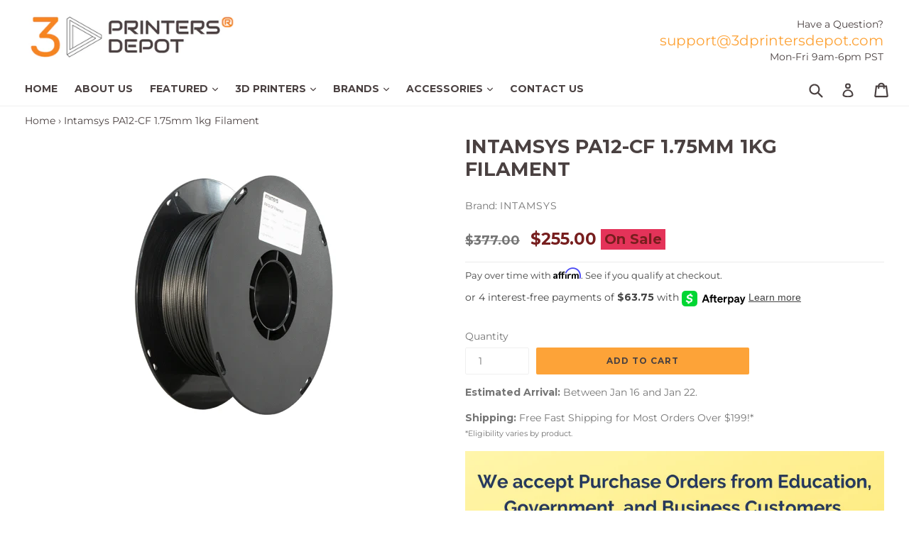

--- FILE ---
content_type: text/html; charset=utf-8
request_url: https://3dprintersdepot.com/en-au/products/intamsys-pa12-cf-1-75mm-1kg-filament
body_size: 58112
content:
<!doctype html>
<!--[if IE 9]> <html class="ie9 no-js" lang="en"> <![endif]-->
<!--[if (gt IE 9)|!(IE)]><!--> <html class="no-js" lang="en"> <!--<![endif]-->
<head>
  <!-- Afterpay Messaging -->
<script src="https://js.squarecdn.com/square-marketplace.js" async></script>
<!-- End Afterpay Messaging -->

   
  <!-- Affirm -->
  <script>
  _affirm_config = {
     public_api_key:  "YDPD2B1MTSKAAIJO",
     script:          "https://cdn1.affirm.com/js/v2/affirm.js",
     session_id:      "YOUR_VISITOR_SESSION_ID"
  };
  (function(l,g,m,e,a,f,b){var d,c=l[m]||{},h=document.createElement(f),n=document.getElementsByTagName(f)[0],k=function(a,b,c){return function(){a[b]._.push([c,arguments])}};c[e]=k(c,e,"set");d=c[e];c[a]={};c[a]._=[];d._=[];c[a][b]=k(c,a,b);a=0;for(b="set add save post open empty reset on off trigger ready setProduct".split(" ");a<b.length;a++)d[b[a]]=k(c,e,b[a]);a=0;for(b=["get","token","url","items"];a<b.length;a++)d[b[a]]=function(){};h.async=!0;h.src=g[f];n.parentNode.insertBefore(h,n);delete g[f];d(g);l[m]=c})(window,_affirm_config,"affirm","checkout","ui","script","ready");
  // Use your live public API Key and https://cdn1.affirm.com/js/v2/affirm.js script to point to Affirm production environment.
  </script> 
  <!-- End Affirm -->
  
  <meta name="google-site-verification" content="bh164P0DagjiM_9KMcXvgrX5P8NDKH_TaXBj2rde7NU" />
  <meta name="google-site-verification" content="J2c2K-xPLmoLrOaZ8yogVzgxK3bsKfvsGZuwTH2jTh4" />
  <meta name="msvalidate.01" content="FFA3185F3E3A1255A719FA83F3239A28" />
  <meta charset="utf-8">
  <meta http-equiv="X-UA-Compatible" content="IE=edge,chrome=1">
  <meta name="viewport" content="width=device-width,initial-scale=1">
  <meta name="theme-color" content="#fda338">
  <meta name="google-site-verification" content="bh164P0DagjiM_9KMcXvgrX5P8NDKH_TaXBj2rde7NU" />
  <link rel="canonical" href="https://3dprintersdepot.com/en-au/products/intamsys-pa12-cf-1-75mm-1kg-filament">

  

  

  
    <link rel="shortcut icon" href="//3dprintersdepot.com/cdn/shop/files/favicon_53ea76d7-83b6-4829-a4c7-e558409ff23d_32x32.png?v=1613702581" type="image/png">
  

  
  <title>Intamsys PA12-CF 1.75mm 1kg Filament - 3D Printers Depot</title>

  
    <meta name="description" content="Intamsys PA12-CF 1.75mm 1kg Filament Description Brand: Intamsys Color: Black INTAMSYS PA12-CF is a Carbon-Fiber reinforced PA12 (Nylon 12) filament. Thanks to the low moisture sensitivity of PA12, this product features outstanding mechanical and thermal properties even after the moisture conditioning process.Intamsys-PA12-CF-1.75MM-1kg-Filament Intamsys PA12-CF filament for: Funmat Pro 610HT Funmat Pro 410 Funmat HT Match Support Material: SP3050 Download Technical Data Sheet">
  

  <!-- /snippets/social-meta-tags.liquid -->
<meta property="og:site_name" content="3D Printers Depot®">
<meta property="og:url" content="https://3dprintersdepot.com/en-au/products/intamsys-pa12-cf-1-75mm-1kg-filament">
<meta property="og:title" content="Intamsys PA12-CF 1.75mm 1kg  Filament">
<meta property="og:type" content="product">
<meta property="og:description" content="Intamsys PA12-CF 1.75mm 1kg Filament Description Brand: Intamsys Color: Black INTAMSYS PA12-CF is a Carbon-Fiber reinforced PA12 (Nylon 12) filament. Thanks to the low moisture sensitivity of PA12, this product features outstanding mechanical and thermal properties even after the moisture conditioning process.Intamsys-PA12-CF-1.75MM-1kg-Filament Intamsys PA12-CF filament for: Funmat Pro 610HT Funmat Pro 410 Funmat HT Match Support Material: SP3050 Download Technical Data Sheet"><meta property="og:price:amount" content="255.00">
  <meta property="og:price:currency" content="USD"><meta property="og:image" content="http://3dprintersdepot.com/cdn/shop/products/Intamsys-PA12-CF-1.75MM-1kg-Filament_1024x1024_2x_c3f00503-8099-467f-a628-6f3283631ae7_1024x1024.webp?v=1675369992">
<meta property="og:image:secure_url" content="https://3dprintersdepot.com/cdn/shop/products/Intamsys-PA12-CF-1.75MM-1kg-Filament_1024x1024_2x_c3f00503-8099-467f-a628-6f3283631ae7_1024x1024.webp?v=1675369992">

<meta name="twitter:site" content="@3dprintersdepot">
<meta name="twitter:card" content="summary_large_image">
<meta name="twitter:title" content="Intamsys PA12-CF 1.75mm 1kg  Filament">
<meta name="twitter:description" content="Intamsys PA12-CF 1.75mm 1kg Filament Description Brand: Intamsys Color: Black INTAMSYS PA12-CF is a Carbon-Fiber reinforced PA12 (Nylon 12) filament. Thanks to the low moisture sensitivity of PA12, this product features outstanding mechanical and thermal properties even after the moisture conditioning process.Intamsys-PA12-CF-1.75MM-1kg-Filament Intamsys PA12-CF filament for: Funmat Pro 610HT Funmat Pro 410 Funmat HT Match Support Material: SP3050 Download Technical Data Sheet">


  <link href="//3dprintersdepot.com/cdn/shop/t/9/assets/theme.scss.css?v=52690069465412149421757372861" rel="stylesheet" type="text/css" media="all" />
  

  <link href="//fonts.googleapis.com/css?family=Montserrat:400,700" rel="stylesheet" type="text/css" media="all" />


  



  <script>
    var theme = {
      strings: {
        addToCart: "Add to cart",
        soldOut: "Sold out",
        unavailable: "Unavailable",
        showMore: "Show More",
        showLess: "Show Less",
        addressError: "Error looking up that address",
        addressNoResults: "No results for that address",
        addressQueryLimit: "You have exceeded the Google API usage limit. Consider upgrading to a \u003ca href=\"https:\/\/developers.google.com\/maps\/premium\/usage-limits\"\u003ePremium Plan\u003c\/a\u003e.",
        authError: "There was a problem authenticating your Google Maps account."
      },
      moneyFormat: "${{amount}}"
    }

    document.documentElement.className = document.documentElement.className.replace('no-js', 'js');
  </script>

  <!--[if (lte IE 9) ]><script src="//3dprintersdepot.com/cdn/shop/t/9/assets/match-media.min.js?v=22265819453975888031576221332" type="text/javascript"></script><![endif]-->

  

  <!--[if (gt IE 9)|!(IE)]><!--><script src="//3dprintersdepot.com/cdn/shop/t/9/assets/lazysizes.js?v=68441465964607740661576221331" async="async"></script><!--<![endif]-->
  <!--[if lte IE 9]><script src="//3dprintersdepot.com/cdn/shop/t/9/assets/lazysizes.min.js?2590"></script><![endif]-->

  <!--[if (gt IE 9)|!(IE)]><!--><script src="//3dprintersdepot.com/cdn/shop/t/9/assets/vendor.js?v=136118274122071307521576221336" defer="defer"></script><!--<![endif]-->
  <!--[if lte IE 9]><script src="//3dprintersdepot.com/cdn/shop/t/9/assets/vendor.js?v=136118274122071307521576221336"></script><![endif]-->

  <!--[if (gt IE 9)|!(IE)]><!--><script src="//3dprintersdepot.com/cdn/shop/t/9/assets/theme.js?v=16353299448672959811576221798" defer="defer"></script><!--<![endif]-->
  <!--[if lte IE 9]><script src="//3dprintersdepot.com/cdn/shop/t/9/assets/theme.js?v=16353299448672959811576221798"></script><![endif]-->

  <script>window.performance && window.performance.mark && window.performance.mark('shopify.content_for_header.start');</script><meta name="google-site-verification" content="bh164P0DagjiM_9KMcXvgrX5P8NDKH_TaXBj2rde7NU">
<meta name="facebook-domain-verification" content="158l6qormfclowwtflleqmtjcxzvw2">
<meta id="shopify-digital-wallet" name="shopify-digital-wallet" content="/2226716784/digital_wallets/dialog">
<meta name="shopify-checkout-api-token" content="60bf1d96ff6b4969e8356cd9dadd7b79">
<link rel="alternate" hreflang="x-default" href="https://3dprintersdepot.com/products/intamsys-pa12-cf-1-75mm-1kg-filament">
<link rel="alternate" hreflang="en" href="https://3dprintersdepot.com/products/intamsys-pa12-cf-1-75mm-1kg-filament">
<link rel="alternate" hreflang="en-AU" href="https://3dprintersdepot.com/en-au/products/intamsys-pa12-cf-1-75mm-1kg-filament">
<link rel="alternate" hreflang="en-CA" href="https://3dprintersdepot.com/en-ca/products/intamsys-pa12-cf-1-75mm-1kg-filament">
<link rel="alternate" hreflang="en-AX" href="https://3dprintersdepot.com/en-eu/products/intamsys-pa12-cf-1-75mm-1kg-filament">
<link rel="alternate" hreflang="en-AD" href="https://3dprintersdepot.com/en-eu/products/intamsys-pa12-cf-1-75mm-1kg-filament">
<link rel="alternate" hreflang="en-AT" href="https://3dprintersdepot.com/en-eu/products/intamsys-pa12-cf-1-75mm-1kg-filament">
<link rel="alternate" hreflang="en-BE" href="https://3dprintersdepot.com/en-eu/products/intamsys-pa12-cf-1-75mm-1kg-filament">
<link rel="alternate" hreflang="en-CY" href="https://3dprintersdepot.com/en-eu/products/intamsys-pa12-cf-1-75mm-1kg-filament">
<link rel="alternate" hreflang="en-EE" href="https://3dprintersdepot.com/en-eu/products/intamsys-pa12-cf-1-75mm-1kg-filament">
<link rel="alternate" hreflang="en-FI" href="https://3dprintersdepot.com/en-eu/products/intamsys-pa12-cf-1-75mm-1kg-filament">
<link rel="alternate" hreflang="en-GF" href="https://3dprintersdepot.com/en-eu/products/intamsys-pa12-cf-1-75mm-1kg-filament">
<link rel="alternate" hreflang="en-TF" href="https://3dprintersdepot.com/en-eu/products/intamsys-pa12-cf-1-75mm-1kg-filament">
<link rel="alternate" hreflang="en-GR" href="https://3dprintersdepot.com/en-eu/products/intamsys-pa12-cf-1-75mm-1kg-filament">
<link rel="alternate" hreflang="en-GP" href="https://3dprintersdepot.com/en-eu/products/intamsys-pa12-cf-1-75mm-1kg-filament">
<link rel="alternate" hreflang="en-VA" href="https://3dprintersdepot.com/en-eu/products/intamsys-pa12-cf-1-75mm-1kg-filament">
<link rel="alternate" hreflang="en-IE" href="https://3dprintersdepot.com/en-eu/products/intamsys-pa12-cf-1-75mm-1kg-filament">
<link rel="alternate" hreflang="en-XK" href="https://3dprintersdepot.com/en-eu/products/intamsys-pa12-cf-1-75mm-1kg-filament">
<link rel="alternate" hreflang="en-LV" href="https://3dprintersdepot.com/en-eu/products/intamsys-pa12-cf-1-75mm-1kg-filament">
<link rel="alternate" hreflang="en-LT" href="https://3dprintersdepot.com/en-eu/products/intamsys-pa12-cf-1-75mm-1kg-filament">
<link rel="alternate" hreflang="en-LU" href="https://3dprintersdepot.com/en-eu/products/intamsys-pa12-cf-1-75mm-1kg-filament">
<link rel="alternate" hreflang="en-MT" href="https://3dprintersdepot.com/en-eu/products/intamsys-pa12-cf-1-75mm-1kg-filament">
<link rel="alternate" hreflang="en-MQ" href="https://3dprintersdepot.com/en-eu/products/intamsys-pa12-cf-1-75mm-1kg-filament">
<link rel="alternate" hreflang="en-YT" href="https://3dprintersdepot.com/en-eu/products/intamsys-pa12-cf-1-75mm-1kg-filament">
<link rel="alternate" hreflang="en-MC" href="https://3dprintersdepot.com/en-eu/products/intamsys-pa12-cf-1-75mm-1kg-filament">
<link rel="alternate" hreflang="en-ME" href="https://3dprintersdepot.com/en-eu/products/intamsys-pa12-cf-1-75mm-1kg-filament">
<link rel="alternate" hreflang="en-PT" href="https://3dprintersdepot.com/en-eu/products/intamsys-pa12-cf-1-75mm-1kg-filament">
<link rel="alternate" hreflang="en-RE" href="https://3dprintersdepot.com/en-eu/products/intamsys-pa12-cf-1-75mm-1kg-filament">
<link rel="alternate" hreflang="en-BL" href="https://3dprintersdepot.com/en-eu/products/intamsys-pa12-cf-1-75mm-1kg-filament">
<link rel="alternate" hreflang="en-MF" href="https://3dprintersdepot.com/en-eu/products/intamsys-pa12-cf-1-75mm-1kg-filament">
<link rel="alternate" hreflang="en-PM" href="https://3dprintersdepot.com/en-eu/products/intamsys-pa12-cf-1-75mm-1kg-filament">
<link rel="alternate" hreflang="en-SM" href="https://3dprintersdepot.com/en-eu/products/intamsys-pa12-cf-1-75mm-1kg-filament">
<link rel="alternate" hreflang="en-SK" href="https://3dprintersdepot.com/en-eu/products/intamsys-pa12-cf-1-75mm-1kg-filament">
<link rel="alternate" hreflang="en-SI" href="https://3dprintersdepot.com/en-eu/products/intamsys-pa12-cf-1-75mm-1kg-filament">
<link rel="alternate" hreflang="en-ES" href="https://3dprintersdepot.com/en-eu/products/intamsys-pa12-cf-1-75mm-1kg-filament">
<link rel="alternate" hreflang="en-DE" href="https://3dprintersdepot.com/en-de/products/intamsys-pa12-cf-1-75mm-1kg-filament">
<link rel="alternate" hreflang="en-NL" href="https://3dprintersdepot.com/en-nl/products/intamsys-pa12-cf-1-75mm-1kg-filament">
<link rel="alternate" hreflang="en-RU" href="https://3dprintersdepot.com/en-ru/products/intamsys-pa12-cf-1-75mm-1kg-filament">
<link rel="alternate" hreflang="en-SG" href="https://3dprintersdepot.com/en-sg/products/intamsys-pa12-cf-1-75mm-1kg-filament">
<link rel="alternate" hreflang="en-SE" href="https://3dprintersdepot.com/en-se/products/intamsys-pa12-cf-1-75mm-1kg-filament">
<link rel="alternate" hreflang="en-GB" href="https://3dprintersdepot.com/en-uk/products/intamsys-pa12-cf-1-75mm-1kg-filament">
<link rel="alternate" hreflang="en-BR" href="https://3dprintersdepot.com/en-br/products/intamsys-pa12-cf-1-75mm-1kg-filament">
<link rel="alternate" hreflang="en-FR" href="https://3dprintersdepot.com/en-fr/products/intamsys-pa12-cf-1-75mm-1kg-filament">
<link rel="alternate" hreflang="en-IN" href="https://3dprintersdepot.com/en-in/products/intamsys-pa12-cf-1-75mm-1kg-filament">
<link rel="alternate" hreflang="en-IT" href="https://3dprintersdepot.com/en-it/products/intamsys-pa12-cf-1-75mm-1kg-filament">
<link rel="alternate" hreflang="en-JP" href="https://3dprintersdepot.com/en-jp/products/intamsys-pa12-cf-1-75mm-1kg-filament">
<link rel="alternate" hreflang="en-NZ" href="https://3dprintersdepot.com/en-nz/products/intamsys-pa12-cf-1-75mm-1kg-filament">
<link rel="alternate" hreflang="en-KR" href="https://3dprintersdepot.com/en-kr/products/intamsys-pa12-cf-1-75mm-1kg-filament">
<link rel="alternate" hreflang="en-CH" href="https://3dprintersdepot.com/en-ch/products/intamsys-pa12-cf-1-75mm-1kg-filament">
<link rel="alternate" type="application/json+oembed" href="https://3dprintersdepot.com/en-au/products/intamsys-pa12-cf-1-75mm-1kg-filament.oembed">
<script async="async" src="/checkouts/internal/preloads.js?locale=en-AU"></script>
<link rel="preconnect" href="https://shop.app" crossorigin="anonymous">
<script async="async" src="https://shop.app/checkouts/internal/preloads.js?locale=en-AU&shop_id=2226716784" crossorigin="anonymous"></script>
<script id="apple-pay-shop-capabilities" type="application/json">{"shopId":2226716784,"countryCode":"US","currencyCode":"AUD","merchantCapabilities":["supports3DS"],"merchantId":"gid:\/\/shopify\/Shop\/2226716784","merchantName":"3D Printers Depot®","requiredBillingContactFields":["postalAddress","email","phone"],"requiredShippingContactFields":["postalAddress","email","phone"],"shippingType":"shipping","supportedNetworks":["visa","masterCard","amex","discover","elo","jcb"],"total":{"type":"pending","label":"3D Printers Depot®","amount":"1.00"},"shopifyPaymentsEnabled":true,"supportsSubscriptions":true}</script>
<script id="shopify-features" type="application/json">{"accessToken":"60bf1d96ff6b4969e8356cd9dadd7b79","betas":["rich-media-storefront-analytics"],"domain":"3dprintersdepot.com","predictiveSearch":true,"shopId":2226716784,"locale":"en"}</script>
<script>var Shopify = Shopify || {};
Shopify.shop = "3d-printers-depot.myshopify.com";
Shopify.locale = "en";
Shopify.currency = {"active":"AUD","rate":"1.5139943"};
Shopify.country = "AU";
Shopify.theme = {"name":"Our Current Theme with Affirm","id":80364732498,"schema_name":"DSL Theme 6.0","schema_version":"6.0","theme_store_id":null,"role":"main"};
Shopify.theme.handle = "null";
Shopify.theme.style = {"id":null,"handle":null};
Shopify.cdnHost = "3dprintersdepot.com/cdn";
Shopify.routes = Shopify.routes || {};
Shopify.routes.root = "/en-au/";</script>
<script type="module">!function(o){(o.Shopify=o.Shopify||{}).modules=!0}(window);</script>
<script>!function(o){function n(){var o=[];function n(){o.push(Array.prototype.slice.apply(arguments))}return n.q=o,n}var t=o.Shopify=o.Shopify||{};t.loadFeatures=n(),t.autoloadFeatures=n()}(window);</script>
<script>
  window.ShopifyPay = window.ShopifyPay || {};
  window.ShopifyPay.apiHost = "shop.app\/pay";
  window.ShopifyPay.redirectState = null;
</script>
<script id="shop-js-analytics" type="application/json">{"pageType":"product"}</script>
<script defer="defer" async type="module" src="//3dprintersdepot.com/cdn/shopifycloud/shop-js/modules/v2/client.init-shop-cart-sync_IZsNAliE.en.esm.js"></script>
<script defer="defer" async type="module" src="//3dprintersdepot.com/cdn/shopifycloud/shop-js/modules/v2/chunk.common_0OUaOowp.esm.js"></script>
<script type="module">
  await import("//3dprintersdepot.com/cdn/shopifycloud/shop-js/modules/v2/client.init-shop-cart-sync_IZsNAliE.en.esm.js");
await import("//3dprintersdepot.com/cdn/shopifycloud/shop-js/modules/v2/chunk.common_0OUaOowp.esm.js");

  window.Shopify.SignInWithShop?.initShopCartSync?.({"fedCMEnabled":true,"windoidEnabled":true});

</script>
<script>
  window.Shopify = window.Shopify || {};
  if (!window.Shopify.featureAssets) window.Shopify.featureAssets = {};
  window.Shopify.featureAssets['shop-js'] = {"shop-cart-sync":["modules/v2/client.shop-cart-sync_DLOhI_0X.en.esm.js","modules/v2/chunk.common_0OUaOowp.esm.js"],"init-fed-cm":["modules/v2/client.init-fed-cm_C6YtU0w6.en.esm.js","modules/v2/chunk.common_0OUaOowp.esm.js"],"shop-button":["modules/v2/client.shop-button_BCMx7GTG.en.esm.js","modules/v2/chunk.common_0OUaOowp.esm.js"],"shop-cash-offers":["modules/v2/client.shop-cash-offers_BT26qb5j.en.esm.js","modules/v2/chunk.common_0OUaOowp.esm.js","modules/v2/chunk.modal_CGo_dVj3.esm.js"],"init-windoid":["modules/v2/client.init-windoid_B9PkRMql.en.esm.js","modules/v2/chunk.common_0OUaOowp.esm.js"],"init-shop-email-lookup-coordinator":["modules/v2/client.init-shop-email-lookup-coordinator_DZkqjsbU.en.esm.js","modules/v2/chunk.common_0OUaOowp.esm.js"],"shop-toast-manager":["modules/v2/client.shop-toast-manager_Di2EnuM7.en.esm.js","modules/v2/chunk.common_0OUaOowp.esm.js"],"shop-login-button":["modules/v2/client.shop-login-button_BtqW_SIO.en.esm.js","modules/v2/chunk.common_0OUaOowp.esm.js","modules/v2/chunk.modal_CGo_dVj3.esm.js"],"avatar":["modules/v2/client.avatar_BTnouDA3.en.esm.js"],"pay-button":["modules/v2/client.pay-button_CWa-C9R1.en.esm.js","modules/v2/chunk.common_0OUaOowp.esm.js"],"init-shop-cart-sync":["modules/v2/client.init-shop-cart-sync_IZsNAliE.en.esm.js","modules/v2/chunk.common_0OUaOowp.esm.js"],"init-customer-accounts":["modules/v2/client.init-customer-accounts_DenGwJTU.en.esm.js","modules/v2/client.shop-login-button_BtqW_SIO.en.esm.js","modules/v2/chunk.common_0OUaOowp.esm.js","modules/v2/chunk.modal_CGo_dVj3.esm.js"],"init-shop-for-new-customer-accounts":["modules/v2/client.init-shop-for-new-customer-accounts_JdHXxpS9.en.esm.js","modules/v2/client.shop-login-button_BtqW_SIO.en.esm.js","modules/v2/chunk.common_0OUaOowp.esm.js","modules/v2/chunk.modal_CGo_dVj3.esm.js"],"init-customer-accounts-sign-up":["modules/v2/client.init-customer-accounts-sign-up_D6__K_p8.en.esm.js","modules/v2/client.shop-login-button_BtqW_SIO.en.esm.js","modules/v2/chunk.common_0OUaOowp.esm.js","modules/v2/chunk.modal_CGo_dVj3.esm.js"],"checkout-modal":["modules/v2/client.checkout-modal_C_ZQDY6s.en.esm.js","modules/v2/chunk.common_0OUaOowp.esm.js","modules/v2/chunk.modal_CGo_dVj3.esm.js"],"shop-follow-button":["modules/v2/client.shop-follow-button_XetIsj8l.en.esm.js","modules/v2/chunk.common_0OUaOowp.esm.js","modules/v2/chunk.modal_CGo_dVj3.esm.js"],"lead-capture":["modules/v2/client.lead-capture_DvA72MRN.en.esm.js","modules/v2/chunk.common_0OUaOowp.esm.js","modules/v2/chunk.modal_CGo_dVj3.esm.js"],"shop-login":["modules/v2/client.shop-login_ClXNxyh6.en.esm.js","modules/v2/chunk.common_0OUaOowp.esm.js","modules/v2/chunk.modal_CGo_dVj3.esm.js"],"payment-terms":["modules/v2/client.payment-terms_CNlwjfZz.en.esm.js","modules/v2/chunk.common_0OUaOowp.esm.js","modules/v2/chunk.modal_CGo_dVj3.esm.js"]};
</script>
<script>(function() {
  var isLoaded = false;
  function asyncLoad() {
    if (isLoaded) return;
    isLoaded = true;
    var urls = ["\/\/code.tidio.co\/ll3lrolc4xe7cqoykfzvhrgchbuj4roe.js?shop=3d-printers-depot.myshopify.com","\/\/s3.amazonaws.com\/booster-eu-cookie\/3d-printers-depot.myshopify.com\/booster_eu_cookie.js?shop=3d-printers-depot.myshopify.com","\/\/shopify.privy.com\/widget.js?shop=3d-printers-depot.myshopify.com","https:\/\/app.tncapp.com\/get_script\/62022feeff6911eabeff0e3b1dcabbee.js?v=447294\u0026shop=3d-printers-depot.myshopify.com","https:\/\/cdn.autoketing.org\/sdk-cdn\/sales-pop\/dist\/sales-pop-embed.js?t=1606511056564137799\u0026shop=3d-printers-depot.myshopify.com","https:\/\/cdn.loopcybersec.com\/script.js?id=pIwbEB42Y9iltT38RP7Tv\u0026shop=3d-printers-depot.myshopify.com","\/\/cdn.shopify.com\/proxy\/23733ee191b383e9106b6b3f33d36f695e58c04cf4949f871a7c023770005889\/storage.googleapis.com\/adnabu-shopify\/online-store\/0ff384640cf3495a8bacace91706640531.min.js?shop=3d-printers-depot.myshopify.com\u0026sp-cache-control=cHVibGljLCBtYXgtYWdlPTkwMA","https:\/\/s3.eu-west-1.amazonaws.com\/production-klarna-il-shopify-osm\/a6c5e37d3b587ca7438f15aa90b429b47085a035\/3d-printers-depot.myshopify.com-1708619028282.js?shop=3d-printers-depot.myshopify.com","https:\/\/loox.io\/widget\/Dqo4IFD4Dy\/loox.1714789032608.js?shop=3d-printers-depot.myshopify.com","https:\/\/cdn.hextom.com\/js\/ultimatesalesboost.js?shop=3d-printers-depot.myshopify.com","https:\/\/cdn.hextom.com\/js\/quickannouncementbar.js?shop=3d-printers-depot.myshopify.com","https:\/\/cdn.hextom.com\/js\/freeshippingbar.js?shop=3d-printers-depot.myshopify.com","https:\/\/omnisnippet1.com\/platforms\/shopify.js?source=scriptTag\u0026v=2025-05-15T12\u0026shop=3d-printers-depot.myshopify.com"];
    for (var i = 0; i < urls.length; i++) {
      var s = document.createElement('script');
      s.type = 'text/javascript';
      s.async = true;
      s.src = urls[i];
      var x = document.getElementsByTagName('script')[0];
      x.parentNode.insertBefore(s, x);
    }
  };
  if(window.attachEvent) {
    window.attachEvent('onload', asyncLoad);
  } else {
    window.addEventListener('load', asyncLoad, false);
  }
})();</script>
<script id="__st">var __st={"a":2226716784,"offset":-18000,"reqid":"8d14b5f2-f730-49ef-bcda-ca08ead22e88-1768499471","pageurl":"3dprintersdepot.com\/en-au\/products\/intamsys-pa12-cf-1-75mm-1kg-filament","u":"2e8b2af53e9d","p":"product","rtyp":"product","rid":7063202365522};</script>
<script>window.ShopifyPaypalV4VisibilityTracking = true;</script>
<script id="captcha-bootstrap">!function(){'use strict';const t='contact',e='account',n='new_comment',o=[[t,t],['blogs',n],['comments',n],[t,'customer']],c=[[e,'customer_login'],[e,'guest_login'],[e,'recover_customer_password'],[e,'create_customer']],r=t=>t.map((([t,e])=>`form[action*='/${t}']:not([data-nocaptcha='true']) input[name='form_type'][value='${e}']`)).join(','),a=t=>()=>t?[...document.querySelectorAll(t)].map((t=>t.form)):[];function s(){const t=[...o],e=r(t);return a(e)}const i='password',u='form_key',d=['recaptcha-v3-token','g-recaptcha-response','h-captcha-response',i],f=()=>{try{return window.sessionStorage}catch{return}},m='__shopify_v',_=t=>t.elements[u];function p(t,e,n=!1){try{const o=window.sessionStorage,c=JSON.parse(o.getItem(e)),{data:r}=function(t){const{data:e,action:n}=t;return t[m]||n?{data:e,action:n}:{data:t,action:n}}(c);for(const[e,n]of Object.entries(r))t.elements[e]&&(t.elements[e].value=n);n&&o.removeItem(e)}catch(o){console.error('form repopulation failed',{error:o})}}const l='form_type',E='cptcha';function T(t){t.dataset[E]=!0}const w=window,h=w.document,L='Shopify',v='ce_forms',y='captcha';let A=!1;((t,e)=>{const n=(g='f06e6c50-85a8-45c8-87d0-21a2b65856fe',I='https://cdn.shopify.com/shopifycloud/storefront-forms-hcaptcha/ce_storefront_forms_captcha_hcaptcha.v1.5.2.iife.js',D={infoText:'Protected by hCaptcha',privacyText:'Privacy',termsText:'Terms'},(t,e,n)=>{const o=w[L][v],c=o.bindForm;if(c)return c(t,g,e,D).then(n);var r;o.q.push([[t,g,e,D],n]),r=I,A||(h.body.append(Object.assign(h.createElement('script'),{id:'captcha-provider',async:!0,src:r})),A=!0)});var g,I,D;w[L]=w[L]||{},w[L][v]=w[L][v]||{},w[L][v].q=[],w[L][y]=w[L][y]||{},w[L][y].protect=function(t,e){n(t,void 0,e),T(t)},Object.freeze(w[L][y]),function(t,e,n,w,h,L){const[v,y,A,g]=function(t,e,n){const i=e?o:[],u=t?c:[],d=[...i,...u],f=r(d),m=r(i),_=r(d.filter((([t,e])=>n.includes(e))));return[a(f),a(m),a(_),s()]}(w,h,L),I=t=>{const e=t.target;return e instanceof HTMLFormElement?e:e&&e.form},D=t=>v().includes(t);t.addEventListener('submit',(t=>{const e=I(t);if(!e)return;const n=D(e)&&!e.dataset.hcaptchaBound&&!e.dataset.recaptchaBound,o=_(e),c=g().includes(e)&&(!o||!o.value);(n||c)&&t.preventDefault(),c&&!n&&(function(t){try{if(!f())return;!function(t){const e=f();if(!e)return;const n=_(t);if(!n)return;const o=n.value;o&&e.removeItem(o)}(t);const e=Array.from(Array(32),(()=>Math.random().toString(36)[2])).join('');!function(t,e){_(t)||t.append(Object.assign(document.createElement('input'),{type:'hidden',name:u})),t.elements[u].value=e}(t,e),function(t,e){const n=f();if(!n)return;const o=[...t.querySelectorAll(`input[type='${i}']`)].map((({name:t})=>t)),c=[...d,...o],r={};for(const[a,s]of new FormData(t).entries())c.includes(a)||(r[a]=s);n.setItem(e,JSON.stringify({[m]:1,action:t.action,data:r}))}(t,e)}catch(e){console.error('failed to persist form',e)}}(e),e.submit())}));const S=(t,e)=>{t&&!t.dataset[E]&&(n(t,e.some((e=>e===t))),T(t))};for(const o of['focusin','change'])t.addEventListener(o,(t=>{const e=I(t);D(e)&&S(e,y())}));const B=e.get('form_key'),M=e.get(l),P=B&&M;t.addEventListener('DOMContentLoaded',(()=>{const t=y();if(P)for(const e of t)e.elements[l].value===M&&p(e,B);[...new Set([...A(),...v().filter((t=>'true'===t.dataset.shopifyCaptcha))])].forEach((e=>S(e,t)))}))}(h,new URLSearchParams(w.location.search),n,t,e,['guest_login'])})(!0,!0)}();</script>
<script integrity="sha256-4kQ18oKyAcykRKYeNunJcIwy7WH5gtpwJnB7kiuLZ1E=" data-source-attribution="shopify.loadfeatures" defer="defer" src="//3dprintersdepot.com/cdn/shopifycloud/storefront/assets/storefront/load_feature-a0a9edcb.js" crossorigin="anonymous"></script>
<script crossorigin="anonymous" defer="defer" src="//3dprintersdepot.com/cdn/shopifycloud/storefront/assets/shopify_pay/storefront-65b4c6d7.js?v=20250812"></script>
<script data-source-attribution="shopify.dynamic_checkout.dynamic.init">var Shopify=Shopify||{};Shopify.PaymentButton=Shopify.PaymentButton||{isStorefrontPortableWallets:!0,init:function(){window.Shopify.PaymentButton.init=function(){};var t=document.createElement("script");t.src="https://3dprintersdepot.com/cdn/shopifycloud/portable-wallets/latest/portable-wallets.en.js",t.type="module",document.head.appendChild(t)}};
</script>
<script data-source-attribution="shopify.dynamic_checkout.buyer_consent">
  function portableWalletsHideBuyerConsent(e){var t=document.getElementById("shopify-buyer-consent"),n=document.getElementById("shopify-subscription-policy-button");t&&n&&(t.classList.add("hidden"),t.setAttribute("aria-hidden","true"),n.removeEventListener("click",e))}function portableWalletsShowBuyerConsent(e){var t=document.getElementById("shopify-buyer-consent"),n=document.getElementById("shopify-subscription-policy-button");t&&n&&(t.classList.remove("hidden"),t.removeAttribute("aria-hidden"),n.addEventListener("click",e))}window.Shopify?.PaymentButton&&(window.Shopify.PaymentButton.hideBuyerConsent=portableWalletsHideBuyerConsent,window.Shopify.PaymentButton.showBuyerConsent=portableWalletsShowBuyerConsent);
</script>
<script data-source-attribution="shopify.dynamic_checkout.cart.bootstrap">document.addEventListener("DOMContentLoaded",(function(){function t(){return document.querySelector("shopify-accelerated-checkout-cart, shopify-accelerated-checkout")}if(t())Shopify.PaymentButton.init();else{new MutationObserver((function(e,n){t()&&(Shopify.PaymentButton.init(),n.disconnect())})).observe(document.body,{childList:!0,subtree:!0})}}));
</script>
<link id="shopify-accelerated-checkout-styles" rel="stylesheet" media="screen" href="https://3dprintersdepot.com/cdn/shopifycloud/portable-wallets/latest/accelerated-checkout-backwards-compat.css" crossorigin="anonymous">
<style id="shopify-accelerated-checkout-cart">
        #shopify-buyer-consent {
  margin-top: 1em;
  display: inline-block;
  width: 100%;
}

#shopify-buyer-consent.hidden {
  display: none;
}

#shopify-subscription-policy-button {
  background: none;
  border: none;
  padding: 0;
  text-decoration: underline;
  font-size: inherit;
  cursor: pointer;
}

#shopify-subscription-policy-button::before {
  box-shadow: none;
}

      </style>

<script>window.performance && window.performance.mark && window.performance.mark('shopify.content_for_header.end');</script>

<script id="sca_fg_cart_ShowGiftAsProductTemplate" type="text/template">
  
  <div class="item not-sca-qv" id="sca-freegift-{{productID}}">
    <a class="close_box" style="display: none;position: absolute;top:5px;right: 10px;font-size: 22px;font-weight: bold;cursor: pointer;text-decoration:none;color: #aaa;">×</a>
    <a href="/products/{{productHandle}}" target="_blank"><img style="margin-left: auto; margin-right: auto; width: 50%;" class="lazyOwl" data-src="{{productImageURL}}"></a>
    <div class="sca-product-shop">
      <div class="review-summary3">
        <div class="yotpo bottomLine" style="text-align:center"
          data-product-id="{{productID}}"
          data-product-models="{{productID}}"
          data-name="{{productTitle}}"
          data-url="/products/{{productHandle}}">
        </div>
      </div>
      <div class="f-fix"><span class="sca-product-title" style="white-space: nowrap;color:#000;{{showfgTitle}}">{{productTitle}}</span>
          <div id="product-variants-{{productID}}">
            <div class="sca-price" id="price-field-{{productID}}">
              <span class="sca-old-price">{{variant_compare_at_price}}</span>
              <span class="sca-special-price">{{variant_price}}</span>
            </div>
            <div id="stay-content-sca-freegift-{{productID}}" class="sca-fg-cart-item">
              <a class="close_box" style="display: none;position: absolute;top:5px;right: 10px;font-size: 22px;font-weight: bold;cursor: pointer;text-decoration:none;color: #aaa;">×</a>
              <select id="product-select-{{productID}}" name="id" style="display: none">
                {{optionVariantData}}
              </select>
            </div>
          </div>
          <button type='button' id="sca-btn-select-{{productID}}" class="sca-button" onclick="onclickSelect_{{productID}}();"><span>{{SelectButton}}</span></button>
          <button type='button' id="sca-btn-{{productID}}" class="sca-button" style="display: none"><span>{{AddToCartButton}}</span></button>
      </div>
    </div>
  </div>
  
</script>
<script id = "sca_fg_cart_ShowGiftAsProductScriptTemplate" type="text/template">
  
    var selectCallback_{{productID}}=function(t,a){if(t?(t.available?(SECOMAPP.jQuery("#sca-btn-{{productID}}").removeClass("disabled").removeAttr("disabled").html("<span>{{AddToCartButton}}</span>").fadeTo(200,1),SECOMAPP.jQuery("#sca-btn-{{productID}}").unbind("click"),SECOMAPP.jQuery("#sca-btn-{{productID}}").click(SECOMAPP.jQuery.proxy(function(){SECOMAPP.addGiftToCart(t.id,1)},t))):SECOMAPP.jQuery("#sca-btn-{{productID}}").html("<span>{{UnavailableButton}}</span>").addClass("disabled").attr("disabled","disabled").fadeTo(200,.5),t.compare_at_price>t.price?SECOMAPP.jQuery("#price-field-{{productID}}").html("<span class='sca-old-price'>"+SECOMAPP.formatMoney(t.compare_at_price)+"</span>&nbsp;<s class='sca-special-price'>"+SECOMAPP.formatMoney(t.price)+"</s>"):SECOMAPP.jQuery("#price-field-{{productID}}").html("<span class='sca-special-price'>"+SECOMAPP.formatMoney(t.price)+"</span>")):SECOMAPP.jQuery("#sca-btn-{{productID}}").html("<span>{{UnavailableButton}}</span>").addClass("disabled").attr("disabled","disabled").fadeTo(200,.5),t&&t.featured_image){var e=SECOMAPP.jQuery("#sca-freegift-{{productID}} img"),_=t.featured_image,c=e[0];Shopify.Image.switchImage(_,c,function(t,a,e){SECOMAPP.jQuery(e).parents("a").attr("href",t),SECOMAPP.jQuery(e).attr("src",t)})}},onclickSelect_{{productID}}=function(t){SECOMAPP.jQuery.getJSON("/products/{{productHandle}}.js",{_:(new Date).getTime()},function(t){SECOMAPP.jQuery(".owl-item #sca-freegift-{{productID}} span.sca-product-title").html(t.title);var e=[];SECOMAPP.jQuery.each(t.options,function(t,a){e[t]=a.name}),t.options=e;for(var a={{variantsGiftList}},_={{mainVariantsList}},c=t.variants.length-1;-1<c;c--)a.indexOf(t.variants[c].id)<0&&_.indexOf(t.variants[c].id)<0&&t.variants.splice(c,1);for(var o=_.length-1;-1<o;o--){var i=a[o],r=_[o],n=-1,s=-1;for(c=t.variants.length-1;-1<c;c--)t.variants[c].id==i?n=c:t.variants[c].id==r&&(s=c);-1<n&&-1<s&n!==s?("undefined"!=typeof SECOMAPP&&void 0!==SECOMAPP.fgsettings&&!0===SECOMAPP.fgsettings.sca_sync_gift&&void 0!==SECOMAPP.fgsettings.sca_fg_gift_variant_quantity_format&&"equal_original_inventory"===SECOMAPP.fgsettings.sca_fg_gift_variant_quantity_format&&(t.variants[n].available=t.variants[s].available,t.variants[n].inventory_management=t.variants[s].inventory_management),t.variants[n].option1=t.variants[s].option1,t.variants[n].options[0].name=t.variants[s].options[0].name,t.variants[n].options[1]&&(t.variants[n].options[1].name=t.variants[s].options[1].name,t.variants[n].option2=t.variants[s].option2),t.variants[n].options[2]&&(t.variants[n].options[2].name=t.variants[s].options[2].name,t.variants[n].option3=t.variants[s].option3),t.variants[n].title=t.variants[s].title,t.variants[n].name=t.variants[s].name,t.variants[n].public_title=t.variants[s].public_title,t.variants.splice(s,1)):(t.variants[s].id=i,t.variants[s].compare_at_price||(t.variants[s].compare_at_price=t.variants[s].price),t.variants[s].price=SECOMAPP.fgdata.giftid_price_mapping[i])}SECOMAPP.jQuery("#sca-btn-select-{{productID}}").hide(),SECOMAPP.jQuery("#product-select-{{productID}}").show(),SECOMAPP.jQuery("#sca-btn-{{productID}}").show(),SECOMAPP.jQuery("#stay-content-sca-freegift-{{productID}} .close_box").show(),SECOMAPP.jQuery("#stay-content-sca-freegift-{{productID}} .close_box").click(function(){SECOMAPP.jQuery("#stay-content-sca-freegift-{{productID}}").hide(),SECOMAPP.jQuery("#sca-btn-{{productID}}").hide(),SECOMAPP.jQuery("#sca-btn-select-{{productID}}").show()}),onclickSelect_{{productID}}=function(){SECOMAPP.jQuery("#stay-content-sca-freegift-{{productID}}").show(),SECOMAPP.jQuery("#sca-btn-{{productID}}").show(),SECOMAPP.jQuery("#sca-btn-select-{{productID}}").hide()},1==t.variants.length?(-1!==t.variants[0].title.indexOf("Default")&&SECOMAPP.jQuery("#sca-freegift-{{productID}} .selector-wrapper").hide(),1==t.variants[0].available&&(SECOMAPP.jQuery("#sca-btn-{{productID}}").show(),SECOMAPP.jQuery("#sca-btn-select-{{productID}}").hide(),SECOMAPP.jQuery("#sca-btn-{{productID}}").removeClass("disabled").removeAttr("disabled").html("<span>{{AddToCartButton}}</span>").fadeTo(200,1),SECOMAPP.jQuery("#sca-btn-{{productID}}").unbind("click"),SECOMAPP.jQuery("#sca-btn-{{productID}}").click(SECOMAPP.jQuery.proxy(function(){SECOMAPP.addGiftToCart(t.variants[0].id,1)},t)))):(new Shopify.OptionSelectors("product-select-{{productID}}",{product:t,onVariantSelected:selectCallback_{{productID}},enableHistoryState:!0}),SECOMAPP.jQuery("#stay-content-sca-freegift-{{productID}}").show(),SECOMAPP.jQuery("#stay-content-sca-freegift-{{productID}}").focus())})};1=={{variantsGiftList}}.length&&onclickSelect_{{productID}}();
  
</script>

<script id="sca_fg_cart_ShowGiftAsVariantTemplate" type="text/template">
  
  <div class="item not-sca-qv" id="sca-freegift-{{variantID}}">
    <a href="/products/{{productHandle}}?variant={{originalVariantID}}" target="_blank"><img style="margin-left: auto; margin-right: auto; width: 50%;" class="lazyOwl" data-src="{{variantImageURL}}"></a>
    <div class="sca-product-shop">
      <div class="review-summary3">
        <div class="yotpo bottomLine" style="text-align:center"
          data-product-id="{{productID}}"
          data-product-models="{{productID}}"
          data-name="{{productTitle}}"
          data-url="/products/{{productHandle}}">
        </div>
      </div>
      <div class="f-fix">
        <span class="sca-product-title" style="white-space: nowrap;color:#000;">{{variantTitle}}</span>
        <div class="sca-price">
          <span class="sca-old-price">{{variant_compare_at_price}}</span>
          <span class="sca-special-price">{{variant_price}}</span>
        </div>
        <button type="button" id="sca-btn{{variantID}}" class="sca-button" onclick="SECOMAPP.addGiftToCart({{variantID}},1);">
          <span>{{AddToCartButton}}</span>
        </button>
      </div>
    </div>
  </div>
  
</script>

<script id="sca_fg_prod_GiftList" type="text/template">
  
  <a style="text-decoration: none !important" id ="{{giftShowID}}" class="product-image freegif-product-image freegift-info-{{giftShowID}}"
     title="{{giftTitle}}" href="/products/{{productsHandle}}">
    <img class="not-sca-qv" src="{{giftImgUrl}}" alt="{{giftTitle}}" />
  </a>
  
</script>

<script id="sca_fg_prod_Gift_PopupDetail" type="text/template">
  
  <div class="sca-fg-item fg-info-{{giftShowID}}" style="display:none;z-index:2147483647;">
    <div class="sca-fg-item-options">
      <div class="sca-fg-item-option-title">
        <em>{{freegiftRuleName}}</em>
      </div>
      <div class="sca-fg-item-option-ct">
        <!--        <div class="sca-fg-image-item">
                        <img src="{{giftImgUrl}}" /> -->
        <div class="sca-fg-item-name">
          <a href="#">{{giftTitle}}</a>
        </div>
        <!--        </div> -->
      </div>
    </div>
  </div>
  
</script>

<script id="sca_fg_ajax_GiftListPopup" type="text/template">
  
  <div id="freegift_popup" class="mfp-hide">
    <div id="sca-fg-owl-carousel">
      <div id="freegift_cart_container" class="sca-fg-cart-container" style="display: none;">
        <div id="freegift_message" class="owl-carousel"></div>
      </div>
      <div id="sca-fg-slider-cart" style="display: none;">
        <div class="sca-fg-cart-title">
          <strong>{{popupTitle}}</strong>
        </div>
        <div id="sca_freegift_list" class="owl-carousel"></div>
      </div>
    </div>
  </div>
  
</script>

<script id="sca_fg_checkout_confirm_popup" type="text/template">
    
         <div class='sca-fg-checkout-confirm-popup' style='font-family: "Myriad","Cardo","Big Caslon","Bodoni MT",Georgia,serif; position: relative;background: #FFF;padding: 20px 20px 50px 20px;width: auto;max-width: 500px;margin: 20px auto;'>
             <h1 style='font-family: "Oswald","Cardo","Big Caslon","Bodoni MT",Georgia,serif;'>YOU CAN STILL ADD MORE!</h1>
             <p>You get 1 free item with every product purchased. It looks like you can still add more free item(s) to your cart. What would you like to do?</p>
             <p class='sca-fg-checkout-confirm-buttons' style='float: right;'>
                 <a class='btn popup-modal-dismiss action_button add_to_cart' href='#' style='width: 200px !important;margin-right: 20px;'>ADD MORE</a>
                 <a class='btn checkout__button continue-checkout action_button add_to_cart' href='/checkout' style='width: 200px !important;'>CHECKOUT</a>
             </p>
         </div>
    
</script>



<link href="//3dprintersdepot.com/cdn/shop/t/9/assets/sca.freegift.css?v=95952017956023990191576221334" rel="stylesheet" type="text/css" media="all" />
<script src="//3dprintersdepot.com/cdn/shopifycloud/storefront/assets/themes_support/option_selection-b017cd28.js" type="text/javascript"></script>
<script data-cfasync="false">
    Shopify.money_format = "${{amount}}";
    //enable checking free gifts condition when checkout clicked
    if ((typeof SECOMAPP) === 'undefined') { window.SECOMAPP = {}; };
    SECOMAPP.enableOverrideCheckout = true;
    //    SECOMAPP.preStopAppCallback = function(cart){
    //        if(typeof yotpo!=='undefined' && typeof yotpo.initWidgets==='function'){
    //            yotpo.initWidgets();
    //        }
    //    }
</script>
<script data-cfasync="false" type="text/javascript">
  /* Smart Ecommerce App (SEA Inc)
  * http://www.secomapp.com
  * Do not reuse those source codes if don't have permission of us.
  * */
  
  
  (function(){if(!Array.isArray){Array.isArray=function(e){return Object.prototype.toString.call(e)==="[object Array]"}}"function"!==typeof Object.create&&(Object.create=function(e){function t(){}t.prototype=e;return new t});if(!Object.keys){Object.keys=function(e){var t=[],r;for(r in e){if(Object.prototype.hasOwnProperty.call(e,r)){t.push(r)}}return t}}if(!String.prototype.endsWith){Object.defineProperty(String.prototype,"endsWith",{value:function(e,t){var r=this.toString();if(t===undefined||t>r.length){t=r.length}t-=e.length;var i=r.indexOf(e,t);return i!==-1&&i===t},writable:true,enumerable:true,configurable:true})}if(!Array.prototype.indexOf){Array.prototype.indexOf=function(e,t){var r;if(this==null){throw new TypeError('"this" is null or not defined')}var i=Object(this);var n=i.length>>>0;if(n===0){return-1}var o=+t||0;if(Math.abs(o)===Infinity){o=0}if(o>=n){return-1}r=Math.max(o>=0?o:n-Math.abs(o),0);while(r<n){if(r in i&&i[r]===e){return r}r++}return-1}}if(!Array.prototype.forEach){Array.prototype.forEach=function(e,t){var r,i;if(this==null){throw new TypeError(" this is null or not defined")}var n=Object(this);var o=n.length>>>0;if(typeof e!=="function"){throw new TypeError(e+" is not a function")}if(arguments.length>1){r=t}i=0;while(i<o){var a;if(i in n){a=n[i];e.call(r,a,i,n)}i++}}}console=console||{};console.log=console.log||function(){};if(typeof Shopify==="undefined"){Shopify={}}if(typeof Shopify.onError!=="function"){Shopify.onError=function(){}}if(typeof SECOMAPP==="undefined"){SECOMAPP={}}SECOMAPP.removeGiftsVariant=function(e){setTimeout(function(){try{e("select option").not(".sca-fg-cart-item select option").filter(function(){var t=e(this).val();var r=e(this).text();if(r.indexOf(" - ")!==-1){r=r.slice(0,r.indexOf(" - "))}var i=[];if(r.indexOf(" / ")!==-1){i=r.split(" / ");r=i[i.length-1]}if(typeof SECOMAPP.gifts_list_avai!=="undefined"&&typeof SECOMAPP.gifts_list_avai[t]!=="undefined"||r.endsWith("% off)")){e(this).parent("select").find("option").not(".sca-fg-cart-item select option").filter(function(){var i=e(this).val();var n=e(this).text();return n.endsWith(r)||i==t}).remove();e(".dropdown *,ul li,label,div").filter(function(){var i=e(this).html(),n=e(this).data("value");return i&&i.endsWith(r)||n==t}).remove();return true}return false})}catch(e){console.log(e)}},500)};SECOMAPP.formatMoney=function(e,t){if(typeof e=="string"){e=e.replace(".","")}var r="";var i=typeof Shopify!=="undefined"&&typeof Shopify.money_format!=="undefined"?Shopify.money_format:"{{amount}}";var n=/\{\{\s*(\w+)\s*\}\}/;var o=t||(typeof this.fgsettings.sca_currency_format==="string"&&this.fgsettings.sca_currency_format.indexOf("amount")>-1?this.fgsettings.sca_currency_format:null)||i;if(o.indexOf("amount_no_decimals_no_comma_separator")<0&&o.indexOf("amount_no_comma_separator_up_cents")<0&&o.indexOf("amount_up_cents")<0&&typeof Shopify.formatMoney==="function"){return Shopify.formatMoney(e,o)}function a(e,t){return typeof e=="undefined"?t:e}function f(e,t,r,i,n,o){t=a(t,2);r=a(r,",");i=a(i,".");if(isNaN(e)||e==null){return 0}e=(e/100).toFixed(t);var f=e.split("."),c=f[0].replace(/(\d)(?=(\d\d\d)+(?!\d))/g,"$1"+r),s=f[1]?!n||!o?i+f[1]:n+f[1]+o:"";return c+s}switch(o.match(n)[1]){case"amount":r=f(e,2);break;case"amount_no_decimals":r=f(e,0);break;case"amount_with_comma_separator":r=f(e,2,",",".");break;case"amount_no_decimals_with_comma_separator":r=f(e,0,",",".");break;case"amount_no_decimals_no_comma_separator":r=f(e,0,"","");break;case"amount_up_cents":r=f(e,2,",","","<sup>","</sup>");break;case"amount_no_comma_separator_up_cents":r=f(e,2,"","","<sup>","</sup>");break}return o.replace(n,r)};SECOMAPP.setCookie=function(e,t,r,i,n){var o=new Date;o.setTime(o.getTime()+r*24*60*60*1e3+i*60*1e3);var a="expires="+o.toUTCString();document.cookie=e+"="+t+";"+a+(n?";path="+n:";path=/")};SECOMAPP.deleteCookie=function(e,t){document.cookie=e+"=; expires=Thu, 01 Jan 1970 00:00:00 UTC; "+(t?";path="+t:";path=/")};SECOMAPP.getCookie=function(e){var t=e+"=";var r=document.cookie.split(";");for(var i=0;i<r.length;i++){var n=r[i];while(n.charAt(0)==" ")n=n.substring(1);if(n.indexOf(t)==0)return n.substring(t.length,n.length)}return""};SECOMAPP.getQueryString=function(){var e={};var t=window.location.search.substring(1);var r=t.split("&");for(var i=0;i<r.length;i++){var n=r[i].split("=");if(typeof e[n[0]]==="undefined"){e[n[0]]=decodeURIComponent(n[1])}else if(typeof e[n[0]]==="string"){var o=[e[n[0]],decodeURIComponent(n[1])];e[n[0]]=o}else{e[n[0]].push(decodeURIComponent(n[1]))}}return e};SECOMAPP.freegifts_product_json=function(e){if(e){for(var t=0;t<e.options.length;t++)if(typeof e.options[t]!=="undefined"&&typeof e.options[t].values!=="undefined"){var r=e.options[t];for(var i=0;i<r.values.length;i++)(r.values[i].endsWith("(Freegifts)")||r.values[i].endsWith("% off)"))&&(r.values.splice(i,1),i--)}for(var n=function(e){for(var t in e)if(e.hasOwnProperty(t))return!1;return!0},o=e.price,a=e.price_max,f=e.price_min,c=e.compare_at_price,s=e.compare_at_price_max,p=e.compare_at_price_min,t=0;t<e.variants.length;t++){var i=e.variants[t],u=i.option3?i.option3:i.option2?i.option2:i.option1;"undefined"!=typeof SECOMAPP&&"undefined"!=typeof SECOMAPP.gifts_list_avai&&!n(SECOMAPP.gifts_list_avai)&&"undefined"!=typeof SECOMAPP.gifts_list_avai[i.id]||u.endsWith("(Freegifts)")||u.endsWith("% off)")?(e.variants.splice(t,1),t-=1):(a>=i.price&&(a=i.price,o=i.price),f<=i.price&&(f=i.price),i.compare_at_price&&(s>=i.compare_at_price&&(s=i.compare_at_price,c=i.compare_at_price),p<=i.compare_at_price&&(p=i.compare_at_price)),1==i.available&&(e.available=!0))}e.price=o,e.price_max=f,e.price_min=a,e.compare_at_price=c,e.compare_at_price_max=p,e.compare_at_price_min=s,e.price_varies=f>a?!0:!1,e.compare_at_price_varies=p>s?!0:!1}return e};SECOMAPP.fg_codes=[];if(SECOMAPP.getCookie("sca_fg_codes")!==""){SECOMAPP.fg_codes=JSON.parse(SECOMAPP.getCookie("sca_fg_codes"))}var e=SECOMAPP.getQueryString();if(e["freegifts_code"]&&SECOMAPP.fg_codes.indexOf(e["freegifts_code"])===-1){if(typeof SECOMAPP.activateOnlyOnePromoCode!=="undefined"&&SECOMAPP.activateOnlyOnePromoCode===true){SECOMAPP.fg_codes=[]}SECOMAPP.fg_codes.push(e["freegifts_code"]);SECOMAPP.setCookie("sca_fg_codes",JSON.stringify(SECOMAPP.fg_codes))}})();
  
  ;SECOMAPP.customer={};SECOMAPP.customer.orders=[];SECOMAPP.customer.freegifts=[];;SECOMAPP.customer.email=null;SECOMAPP.customer.first_name=null;SECOMAPP.customer.last_name=null;SECOMAPP.customer.tags=null;SECOMAPP.customer.orders_count=null;SECOMAPP.customer.total_spent=null;
</script>

<!-- Global site tag (gtag.js) - Google Ads: 792402156 -->
<script async src="https://www.googletagmanager.com/gtag/js?id=AW-792402156"></script>
<script>
  window.dataLayer = window.dataLayer || [];
  function gtag(){dataLayer.push(arguments);}
  gtag('js', new Date());

  gtag('config', 'AW-792402156');
  // gtag('config', 'G-5YXMT0ESSP'); // LP gtag
</script>
 

<!-- BEGIN app block: shopify://apps/tnc-terms-checkbox/blocks/app-embed/2b45c8fb-5ee2-4392-8a72-b663da1d38ad -->
<script async src="https://app.tncapp.com/get_script/?shop_url=3d-printers-depot.myshopify.com"></script>


<!-- END app block --><!-- BEGIN app block: shopify://apps/privy-pop-ups-email-sms/blocks/privy-convert-production/1d8599fa-4edf-4071-bda6-4d5d6d82de9c --><script src="https://shopify.privy.com/widget.js?shop=3d-printers-depot.myshopify.com"></script>

<!-- END app block --><script src="https://cdn.shopify.com/extensions/019bb868-2978-73b8-892d-7ff3ae129f13/quick-announcement-bar-prod-96/assets/quickannouncementbar.js" type="text/javascript" defer="defer"></script>
<link href="https://cdn.shopify.com/extensions/019b115a-1509-7ab8-96f0-cd3415073d07/smps-product-question-answer-38/assets/sqa-extension.css" rel="stylesheet" type="text/css" media="all">
<script src="https://cdn.shopify.com/extensions/0199c80f-3fc5-769c-9434-a45d5b4e95b5/theme-app-extension-prod-28/assets/easytabs.min.js" type="text/javascript" defer="defer"></script>
<link href="https://monorail-edge.shopifysvc.com" rel="dns-prefetch">
<script>(function(){if ("sendBeacon" in navigator && "performance" in window) {try {var session_token_from_headers = performance.getEntriesByType('navigation')[0].serverTiming.find(x => x.name == '_s').description;} catch {var session_token_from_headers = undefined;}var session_cookie_matches = document.cookie.match(/_shopify_s=([^;]*)/);var session_token_from_cookie = session_cookie_matches && session_cookie_matches.length === 2 ? session_cookie_matches[1] : "";var session_token = session_token_from_headers || session_token_from_cookie || "";function handle_abandonment_event(e) {var entries = performance.getEntries().filter(function(entry) {return /monorail-edge.shopifysvc.com/.test(entry.name);});if (!window.abandonment_tracked && entries.length === 0) {window.abandonment_tracked = true;var currentMs = Date.now();var navigation_start = performance.timing.navigationStart;var payload = {shop_id: 2226716784,url: window.location.href,navigation_start,duration: currentMs - navigation_start,session_token,page_type: "product"};window.navigator.sendBeacon("https://monorail-edge.shopifysvc.com/v1/produce", JSON.stringify({schema_id: "online_store_buyer_site_abandonment/1.1",payload: payload,metadata: {event_created_at_ms: currentMs,event_sent_at_ms: currentMs}}));}}window.addEventListener('pagehide', handle_abandonment_event);}}());</script>
<script id="web-pixels-manager-setup">(function e(e,d,r,n,o){if(void 0===o&&(o={}),!Boolean(null===(a=null===(i=window.Shopify)||void 0===i?void 0:i.analytics)||void 0===a?void 0:a.replayQueue)){var i,a;window.Shopify=window.Shopify||{};var t=window.Shopify;t.analytics=t.analytics||{};var s=t.analytics;s.replayQueue=[],s.publish=function(e,d,r){return s.replayQueue.push([e,d,r]),!0};try{self.performance.mark("wpm:start")}catch(e){}var l=function(){var e={modern:/Edge?\/(1{2}[4-9]|1[2-9]\d|[2-9]\d{2}|\d{4,})\.\d+(\.\d+|)|Firefox\/(1{2}[4-9]|1[2-9]\d|[2-9]\d{2}|\d{4,})\.\d+(\.\d+|)|Chrom(ium|e)\/(9{2}|\d{3,})\.\d+(\.\d+|)|(Maci|X1{2}).+ Version\/(15\.\d+|(1[6-9]|[2-9]\d|\d{3,})\.\d+)([,.]\d+|)( \(\w+\)|)( Mobile\/\w+|) Safari\/|Chrome.+OPR\/(9{2}|\d{3,})\.\d+\.\d+|(CPU[ +]OS|iPhone[ +]OS|CPU[ +]iPhone|CPU IPhone OS|CPU iPad OS)[ +]+(15[._]\d+|(1[6-9]|[2-9]\d|\d{3,})[._]\d+)([._]\d+|)|Android:?[ /-](13[3-9]|1[4-9]\d|[2-9]\d{2}|\d{4,})(\.\d+|)(\.\d+|)|Android.+Firefox\/(13[5-9]|1[4-9]\d|[2-9]\d{2}|\d{4,})\.\d+(\.\d+|)|Android.+Chrom(ium|e)\/(13[3-9]|1[4-9]\d|[2-9]\d{2}|\d{4,})\.\d+(\.\d+|)|SamsungBrowser\/([2-9]\d|\d{3,})\.\d+/,legacy:/Edge?\/(1[6-9]|[2-9]\d|\d{3,})\.\d+(\.\d+|)|Firefox\/(5[4-9]|[6-9]\d|\d{3,})\.\d+(\.\d+|)|Chrom(ium|e)\/(5[1-9]|[6-9]\d|\d{3,})\.\d+(\.\d+|)([\d.]+$|.*Safari\/(?![\d.]+ Edge\/[\d.]+$))|(Maci|X1{2}).+ Version\/(10\.\d+|(1[1-9]|[2-9]\d|\d{3,})\.\d+)([,.]\d+|)( \(\w+\)|)( Mobile\/\w+|) Safari\/|Chrome.+OPR\/(3[89]|[4-9]\d|\d{3,})\.\d+\.\d+|(CPU[ +]OS|iPhone[ +]OS|CPU[ +]iPhone|CPU IPhone OS|CPU iPad OS)[ +]+(10[._]\d+|(1[1-9]|[2-9]\d|\d{3,})[._]\d+)([._]\d+|)|Android:?[ /-](13[3-9]|1[4-9]\d|[2-9]\d{2}|\d{4,})(\.\d+|)(\.\d+|)|Mobile Safari.+OPR\/([89]\d|\d{3,})\.\d+\.\d+|Android.+Firefox\/(13[5-9]|1[4-9]\d|[2-9]\d{2}|\d{4,})\.\d+(\.\d+|)|Android.+Chrom(ium|e)\/(13[3-9]|1[4-9]\d|[2-9]\d{2}|\d{4,})\.\d+(\.\d+|)|Android.+(UC? ?Browser|UCWEB|U3)[ /]?(15\.([5-9]|\d{2,})|(1[6-9]|[2-9]\d|\d{3,})\.\d+)\.\d+|SamsungBrowser\/(5\.\d+|([6-9]|\d{2,})\.\d+)|Android.+MQ{2}Browser\/(14(\.(9|\d{2,})|)|(1[5-9]|[2-9]\d|\d{3,})(\.\d+|))(\.\d+|)|K[Aa][Ii]OS\/(3\.\d+|([4-9]|\d{2,})\.\d+)(\.\d+|)/},d=e.modern,r=e.legacy,n=navigator.userAgent;return n.match(d)?"modern":n.match(r)?"legacy":"unknown"}(),u="modern"===l?"modern":"legacy",c=(null!=n?n:{modern:"",legacy:""})[u],f=function(e){return[e.baseUrl,"/wpm","/b",e.hashVersion,"modern"===e.buildTarget?"m":"l",".js"].join("")}({baseUrl:d,hashVersion:r,buildTarget:u}),m=function(e){var d=e.version,r=e.bundleTarget,n=e.surface,o=e.pageUrl,i=e.monorailEndpoint;return{emit:function(e){var a=e.status,t=e.errorMsg,s=(new Date).getTime(),l=JSON.stringify({metadata:{event_sent_at_ms:s},events:[{schema_id:"web_pixels_manager_load/3.1",payload:{version:d,bundle_target:r,page_url:o,status:a,surface:n,error_msg:t},metadata:{event_created_at_ms:s}}]});if(!i)return console&&console.warn&&console.warn("[Web Pixels Manager] No Monorail endpoint provided, skipping logging."),!1;try{return self.navigator.sendBeacon.bind(self.navigator)(i,l)}catch(e){}var u=new XMLHttpRequest;try{return u.open("POST",i,!0),u.setRequestHeader("Content-Type","text/plain"),u.send(l),!0}catch(e){return console&&console.warn&&console.warn("[Web Pixels Manager] Got an unhandled error while logging to Monorail."),!1}}}}({version:r,bundleTarget:l,surface:e.surface,pageUrl:self.location.href,monorailEndpoint:e.monorailEndpoint});try{o.browserTarget=l,function(e){var d=e.src,r=e.async,n=void 0===r||r,o=e.onload,i=e.onerror,a=e.sri,t=e.scriptDataAttributes,s=void 0===t?{}:t,l=document.createElement("script"),u=document.querySelector("head"),c=document.querySelector("body");if(l.async=n,l.src=d,a&&(l.integrity=a,l.crossOrigin="anonymous"),s)for(var f in s)if(Object.prototype.hasOwnProperty.call(s,f))try{l.dataset[f]=s[f]}catch(e){}if(o&&l.addEventListener("load",o),i&&l.addEventListener("error",i),u)u.appendChild(l);else{if(!c)throw new Error("Did not find a head or body element to append the script");c.appendChild(l)}}({src:f,async:!0,onload:function(){if(!function(){var e,d;return Boolean(null===(d=null===(e=window.Shopify)||void 0===e?void 0:e.analytics)||void 0===d?void 0:d.initialized)}()){var d=window.webPixelsManager.init(e)||void 0;if(d){var r=window.Shopify.analytics;r.replayQueue.forEach((function(e){var r=e[0],n=e[1],o=e[2];d.publishCustomEvent(r,n,o)})),r.replayQueue=[],r.publish=d.publishCustomEvent,r.visitor=d.visitor,r.initialized=!0}}},onerror:function(){return m.emit({status:"failed",errorMsg:"".concat(f," has failed to load")})},sri:function(e){var d=/^sha384-[A-Za-z0-9+/=]+$/;return"string"==typeof e&&d.test(e)}(c)?c:"",scriptDataAttributes:o}),m.emit({status:"loading"})}catch(e){m.emit({status:"failed",errorMsg:(null==e?void 0:e.message)||"Unknown error"})}}})({shopId: 2226716784,storefrontBaseUrl: "https://3dprintersdepot.com",extensionsBaseUrl: "https://extensions.shopifycdn.com/cdn/shopifycloud/web-pixels-manager",monorailEndpoint: "https://monorail-edge.shopifysvc.com/unstable/produce_batch",surface: "storefront-renderer",enabledBetaFlags: ["2dca8a86"],webPixelsConfigList: [{"id":"833060946","configuration":"{\"accountID\":\"QLuaRA\",\"webPixelConfig\":\"eyJlbmFibGVBZGRlZFRvQ2FydEV2ZW50cyI6IHRydWV9\"}","eventPayloadVersion":"v1","runtimeContext":"STRICT","scriptVersion":"524f6c1ee37bacdca7657a665bdca589","type":"APP","apiClientId":123074,"privacyPurposes":["ANALYTICS","MARKETING"],"dataSharingAdjustments":{"protectedCustomerApprovalScopes":["read_customer_address","read_customer_email","read_customer_name","read_customer_personal_data","read_customer_phone"]}},{"id":"490635346","configuration":"{\"apiURL\":\"https:\/\/api.omnisend.com\",\"appURL\":\"https:\/\/app.omnisend.com\",\"brandID\":\"5c5b18708653ed7d78a06847\",\"trackingURL\":\"https:\/\/wt.omnisendlink.com\"}","eventPayloadVersion":"v1","runtimeContext":"STRICT","scriptVersion":"aa9feb15e63a302383aa48b053211bbb","type":"APP","apiClientId":186001,"privacyPurposes":["ANALYTICS","MARKETING","SALE_OF_DATA"],"dataSharingAdjustments":{"protectedCustomerApprovalScopes":["read_customer_address","read_customer_email","read_customer_name","read_customer_personal_data","read_customer_phone"]}},{"id":"296845394","configuration":"{\"config\":\"{\\\"google_tag_ids\\\":[\\\"G-5YXMT0ESSP\\\"],\\\"target_country\\\":\\\"US\\\",\\\"gtag_events\\\":[{\\\"type\\\":\\\"begin_checkout\\\",\\\"action_label\\\":\\\"G-5YXMT0ESSP\\\"},{\\\"type\\\":\\\"search\\\",\\\"action_label\\\":\\\"G-5YXMT0ESSP\\\"},{\\\"type\\\":\\\"view_item\\\",\\\"action_label\\\":\\\"G-5YXMT0ESSP\\\"},{\\\"type\\\":\\\"purchase\\\",\\\"action_label\\\":\\\"G-5YXMT0ESSP\\\"},{\\\"type\\\":\\\"page_view\\\",\\\"action_label\\\":\\\"G-5YXMT0ESSP\\\"},{\\\"type\\\":\\\"add_payment_info\\\",\\\"action_label\\\":\\\"G-5YXMT0ESSP\\\"},{\\\"type\\\":\\\"add_to_cart\\\",\\\"action_label\\\":\\\"G-5YXMT0ESSP\\\"}],\\\"enable_monitoring_mode\\\":false}\"}","eventPayloadVersion":"v1","runtimeContext":"OPEN","scriptVersion":"b2a88bafab3e21179ed38636efcd8a93","type":"APP","apiClientId":1780363,"privacyPurposes":[],"dataSharingAdjustments":{"protectedCustomerApprovalScopes":["read_customer_address","read_customer_email","read_customer_name","read_customer_personal_data","read_customer_phone"]}},{"id":"132186194","configuration":"{\"pixel_id\":\"408262503110296\",\"pixel_type\":\"facebook_pixel\",\"metaapp_system_user_token\":\"-\"}","eventPayloadVersion":"v1","runtimeContext":"OPEN","scriptVersion":"ca16bc87fe92b6042fbaa3acc2fbdaa6","type":"APP","apiClientId":2329312,"privacyPurposes":["ANALYTICS","MARKETING","SALE_OF_DATA"],"dataSharingAdjustments":{"protectedCustomerApprovalScopes":["read_customer_address","read_customer_email","read_customer_name","read_customer_personal_data","read_customer_phone"]}},{"id":"99647570","eventPayloadVersion":"1","runtimeContext":"LAX","scriptVersion":"1","type":"CUSTOM","privacyPurposes":["ANALYTICS","MARKETING","SALE_OF_DATA"],"name":"LP Google Ads"},{"id":"99713106","eventPayloadVersion":"1","runtimeContext":"LAX","scriptVersion":"1","type":"CUSTOM","privacyPurposes":["ANALYTICS","MARKETING","SALE_OF_DATA"],"name":"LP MS Ads"},{"id":"shopify-app-pixel","configuration":"{}","eventPayloadVersion":"v1","runtimeContext":"STRICT","scriptVersion":"0450","apiClientId":"shopify-pixel","type":"APP","privacyPurposes":["ANALYTICS","MARKETING"]},{"id":"shopify-custom-pixel","eventPayloadVersion":"v1","runtimeContext":"LAX","scriptVersion":"0450","apiClientId":"shopify-pixel","type":"CUSTOM","privacyPurposes":["ANALYTICS","MARKETING"]}],isMerchantRequest: false,initData: {"shop":{"name":"3D Printers Depot®","paymentSettings":{"currencyCode":"USD"},"myshopifyDomain":"3d-printers-depot.myshopify.com","countryCode":"US","storefrontUrl":"https:\/\/3dprintersdepot.com\/en-au"},"customer":null,"cart":null,"checkout":null,"productVariants":[{"price":{"amount":255.0,"currencyCode":"AUD"},"product":{"title":"Intamsys PA12-CF 1.75mm 1kg  Filament","vendor":"INTAMSYS","id":"7063202365522","untranslatedTitle":"Intamsys PA12-CF 1.75mm 1kg  Filament","url":"\/en-au\/products\/intamsys-pa12-cf-1-75mm-1kg-filament","type":"Accessories"},"id":"40326559694930","image":{"src":"\/\/3dprintersdepot.com\/cdn\/shop\/products\/Intamsys-PA12-CF-1.75MM-1kg-Filament_1024x1024_2x_c3f00503-8099-467f-a628-6f3283631ae7.webp?v=1675369992"},"sku":"1104-0014","title":"Default Title","untranslatedTitle":"Default Title"}],"purchasingCompany":null},},"https://3dprintersdepot.com/cdn","fcfee988w5aeb613cpc8e4bc33m6693e112",{"modern":"","legacy":""},{"shopId":"2226716784","storefrontBaseUrl":"https:\/\/3dprintersdepot.com","extensionBaseUrl":"https:\/\/extensions.shopifycdn.com\/cdn\/shopifycloud\/web-pixels-manager","surface":"storefront-renderer","enabledBetaFlags":"[\"2dca8a86\"]","isMerchantRequest":"false","hashVersion":"fcfee988w5aeb613cpc8e4bc33m6693e112","publish":"custom","events":"[[\"page_viewed\",{}],[\"product_viewed\",{\"productVariant\":{\"price\":{\"amount\":255.0,\"currencyCode\":\"AUD\"},\"product\":{\"title\":\"Intamsys PA12-CF 1.75mm 1kg  Filament\",\"vendor\":\"INTAMSYS\",\"id\":\"7063202365522\",\"untranslatedTitle\":\"Intamsys PA12-CF 1.75mm 1kg  Filament\",\"url\":\"\/en-au\/products\/intamsys-pa12-cf-1-75mm-1kg-filament\",\"type\":\"Accessories\"},\"id\":\"40326559694930\",\"image\":{\"src\":\"\/\/3dprintersdepot.com\/cdn\/shop\/products\/Intamsys-PA12-CF-1.75MM-1kg-Filament_1024x1024_2x_c3f00503-8099-467f-a628-6f3283631ae7.webp?v=1675369992\"},\"sku\":\"1104-0014\",\"title\":\"Default Title\",\"untranslatedTitle\":\"Default Title\"}}]]"});</script><script>
  window.ShopifyAnalytics = window.ShopifyAnalytics || {};
  window.ShopifyAnalytics.meta = window.ShopifyAnalytics.meta || {};
  window.ShopifyAnalytics.meta.currency = 'AUD';
  var meta = {"product":{"id":7063202365522,"gid":"gid:\/\/shopify\/Product\/7063202365522","vendor":"INTAMSYS","type":"Accessories","handle":"intamsys-pa12-cf-1-75mm-1kg-filament","variants":[{"id":40326559694930,"price":25500,"name":"Intamsys PA12-CF 1.75mm 1kg  Filament","public_title":null,"sku":"1104-0014"}],"remote":false},"page":{"pageType":"product","resourceType":"product","resourceId":7063202365522,"requestId":"8d14b5f2-f730-49ef-bcda-ca08ead22e88-1768499471"}};
  for (var attr in meta) {
    window.ShopifyAnalytics.meta[attr] = meta[attr];
  }
</script>
<script class="analytics">
  (function () {
    var customDocumentWrite = function(content) {
      var jquery = null;

      if (window.jQuery) {
        jquery = window.jQuery;
      } else if (window.Checkout && window.Checkout.$) {
        jquery = window.Checkout.$;
      }

      if (jquery) {
        jquery('body').append(content);
      }
    };

    var hasLoggedConversion = function(token) {
      if (token) {
        return document.cookie.indexOf('loggedConversion=' + token) !== -1;
      }
      return false;
    }

    var setCookieIfConversion = function(token) {
      if (token) {
        var twoMonthsFromNow = new Date(Date.now());
        twoMonthsFromNow.setMonth(twoMonthsFromNow.getMonth() + 2);

        document.cookie = 'loggedConversion=' + token + '; expires=' + twoMonthsFromNow;
      }
    }

    var trekkie = window.ShopifyAnalytics.lib = window.trekkie = window.trekkie || [];
    if (trekkie.integrations) {
      return;
    }
    trekkie.methods = [
      'identify',
      'page',
      'ready',
      'track',
      'trackForm',
      'trackLink'
    ];
    trekkie.factory = function(method) {
      return function() {
        var args = Array.prototype.slice.call(arguments);
        args.unshift(method);
        trekkie.push(args);
        return trekkie;
      };
    };
    for (var i = 0; i < trekkie.methods.length; i++) {
      var key = trekkie.methods[i];
      trekkie[key] = trekkie.factory(key);
    }
    trekkie.load = function(config) {
      trekkie.config = config || {};
      trekkie.config.initialDocumentCookie = document.cookie;
      var first = document.getElementsByTagName('script')[0];
      var script = document.createElement('script');
      script.type = 'text/javascript';
      script.onerror = function(e) {
        var scriptFallback = document.createElement('script');
        scriptFallback.type = 'text/javascript';
        scriptFallback.onerror = function(error) {
                var Monorail = {
      produce: function produce(monorailDomain, schemaId, payload) {
        var currentMs = new Date().getTime();
        var event = {
          schema_id: schemaId,
          payload: payload,
          metadata: {
            event_created_at_ms: currentMs,
            event_sent_at_ms: currentMs
          }
        };
        return Monorail.sendRequest("https://" + monorailDomain + "/v1/produce", JSON.stringify(event));
      },
      sendRequest: function sendRequest(endpointUrl, payload) {
        // Try the sendBeacon API
        if (window && window.navigator && typeof window.navigator.sendBeacon === 'function' && typeof window.Blob === 'function' && !Monorail.isIos12()) {
          var blobData = new window.Blob([payload], {
            type: 'text/plain'
          });

          if (window.navigator.sendBeacon(endpointUrl, blobData)) {
            return true;
          } // sendBeacon was not successful

        } // XHR beacon

        var xhr = new XMLHttpRequest();

        try {
          xhr.open('POST', endpointUrl);
          xhr.setRequestHeader('Content-Type', 'text/plain');
          xhr.send(payload);
        } catch (e) {
          console.log(e);
        }

        return false;
      },
      isIos12: function isIos12() {
        return window.navigator.userAgent.lastIndexOf('iPhone; CPU iPhone OS 12_') !== -1 || window.navigator.userAgent.lastIndexOf('iPad; CPU OS 12_') !== -1;
      }
    };
    Monorail.produce('monorail-edge.shopifysvc.com',
      'trekkie_storefront_load_errors/1.1',
      {shop_id: 2226716784,
      theme_id: 80364732498,
      app_name: "storefront",
      context_url: window.location.href,
      source_url: "//3dprintersdepot.com/cdn/s/trekkie.storefront.cd680fe47e6c39ca5d5df5f0a32d569bc48c0f27.min.js"});

        };
        scriptFallback.async = true;
        scriptFallback.src = '//3dprintersdepot.com/cdn/s/trekkie.storefront.cd680fe47e6c39ca5d5df5f0a32d569bc48c0f27.min.js';
        first.parentNode.insertBefore(scriptFallback, first);
      };
      script.async = true;
      script.src = '//3dprintersdepot.com/cdn/s/trekkie.storefront.cd680fe47e6c39ca5d5df5f0a32d569bc48c0f27.min.js';
      first.parentNode.insertBefore(script, first);
    };
    trekkie.load(
      {"Trekkie":{"appName":"storefront","development":false,"defaultAttributes":{"shopId":2226716784,"isMerchantRequest":null,"themeId":80364732498,"themeCityHash":"4852681024540942329","contentLanguage":"en","currency":"AUD","eventMetadataId":"57a4b9e3-bf15-4ad5-9bea-d4e6cb54fd3d"},"isServerSideCookieWritingEnabled":true,"monorailRegion":"shop_domain","enabledBetaFlags":["65f19447"]},"Session Attribution":{},"S2S":{"facebookCapiEnabled":true,"source":"trekkie-storefront-renderer","apiClientId":580111}}
    );

    var loaded = false;
    trekkie.ready(function() {
      if (loaded) return;
      loaded = true;

      window.ShopifyAnalytics.lib = window.trekkie;

      var originalDocumentWrite = document.write;
      document.write = customDocumentWrite;
      try { window.ShopifyAnalytics.merchantGoogleAnalytics.call(this); } catch(error) {};
      document.write = originalDocumentWrite;

      window.ShopifyAnalytics.lib.page(null,{"pageType":"product","resourceType":"product","resourceId":7063202365522,"requestId":"8d14b5f2-f730-49ef-bcda-ca08ead22e88-1768499471","shopifyEmitted":true});

      var match = window.location.pathname.match(/checkouts\/(.+)\/(thank_you|post_purchase)/)
      var token = match? match[1]: undefined;
      if (!hasLoggedConversion(token)) {
        setCookieIfConversion(token);
        window.ShopifyAnalytics.lib.track("Viewed Product",{"currency":"AUD","variantId":40326559694930,"productId":7063202365522,"productGid":"gid:\/\/shopify\/Product\/7063202365522","name":"Intamsys PA12-CF 1.75mm 1kg  Filament","price":"255.00","sku":"1104-0014","brand":"INTAMSYS","variant":null,"category":"Accessories","nonInteraction":true,"remote":false},undefined,undefined,{"shopifyEmitted":true});
      window.ShopifyAnalytics.lib.track("monorail:\/\/trekkie_storefront_viewed_product\/1.1",{"currency":"AUD","variantId":40326559694930,"productId":7063202365522,"productGid":"gid:\/\/shopify\/Product\/7063202365522","name":"Intamsys PA12-CF 1.75mm 1kg  Filament","price":"255.00","sku":"1104-0014","brand":"INTAMSYS","variant":null,"category":"Accessories","nonInteraction":true,"remote":false,"referer":"https:\/\/3dprintersdepot.com\/en-au\/products\/intamsys-pa12-cf-1-75mm-1kg-filament"});
      }
    });


        var eventsListenerScript = document.createElement('script');
        eventsListenerScript.async = true;
        eventsListenerScript.src = "//3dprintersdepot.com/cdn/shopifycloud/storefront/assets/shop_events_listener-3da45d37.js";
        document.getElementsByTagName('head')[0].appendChild(eventsListenerScript);

})();</script>
  <script>
  if (!window.ga || (window.ga && typeof window.ga !== 'function')) {
    window.ga = function ga() {
      (window.ga.q = window.ga.q || []).push(arguments);
      if (window.Shopify && window.Shopify.analytics && typeof window.Shopify.analytics.publish === 'function') {
        window.Shopify.analytics.publish("ga_stub_called", {}, {sendTo: "google_osp_migration"});
      }
      console.error("Shopify's Google Analytics stub called with:", Array.from(arguments), "\nSee https://help.shopify.com/manual/promoting-marketing/pixels/pixel-migration#google for more information.");
    };
    if (window.Shopify && window.Shopify.analytics && typeof window.Shopify.analytics.publish === 'function') {
      window.Shopify.analytics.publish("ga_stub_initialized", {}, {sendTo: "google_osp_migration"});
    }
  }
</script>
<script
  defer
  src="https://3dprintersdepot.com/cdn/shopifycloud/perf-kit/shopify-perf-kit-3.0.3.min.js"
  data-application="storefront-renderer"
  data-shop-id="2226716784"
  data-render-region="gcp-us-central1"
  data-page-type="product"
  data-theme-instance-id="80364732498"
  data-theme-name="DSL Theme 6.0"
  data-theme-version="6.0"
  data-monorail-region="shop_domain"
  data-resource-timing-sampling-rate="10"
  data-shs="true"
  data-shs-beacon="true"
  data-shs-export-with-fetch="true"
  data-shs-logs-sample-rate="1"
  data-shs-beacon-endpoint="https://3dprintersdepot.com/api/collect"
></script>
</head>

<script type='text/javascript'>
window.__lo_site_id = 136336;

	(function() {
		var wa = document.createElement('script'); wa.type = 'text/javascript'; wa.async = true;
		wa.src = 'https://d10lpsik1i8c69.cloudfront.net/w.js';
		var s = document.getElementsByTagName('script')[0]; s.parentNode.insertBefore(wa, s);
	  })();
	</script>

<body class="template-product">
<script>window.KlarnaThemeGlobals={}; window.KlarnaThemeGlobals.data_purchase_amount = 25500;window.KlarnaThemeGlobals.productVariants=[{"id":40326559694930,"title":"Default Title","option1":"Default Title","option2":null,"option3":null,"sku":"1104-0014","requires_shipping":true,"taxable":true,"featured_image":null,"available":true,"name":"Intamsys PA12-CF 1.75mm 1kg  Filament","public_title":null,"options":["Default Title"],"price":25500,"weight":0,"compare_at_price":37700,"inventory_management":"shopify","barcode":"","requires_selling_plan":false,"selling_plan_allocations":[]}];window.KlarnaThemeGlobals.documentCopy=document.cloneNode(true);</script>




  <a class="in-page-link visually-hidden skip-link" href="#MainContent">Skip to content</a>

  <div id="SearchDrawer" class="search-bar drawer drawer--top">
    <div class="search-bar__table">
      <div class="search-bar__table-cell search-bar__form-wrapper">
        <form class="search search-bar__form" action="/search" method="get" role="search">
          <button class="search-bar__submit search__submit btn--link" type="submit">
            <svg aria-hidden="true" focusable="false" role="presentation" class="icon icon-search" viewBox="0 0 37 40"><path d="M35.6 36l-9.8-9.8c4.1-5.4 3.6-13.2-1.3-18.1-5.4-5.4-14.2-5.4-19.7 0-5.4 5.4-5.4 14.2 0 19.7 2.6 2.6 6.1 4.1 9.8 4.1 3 0 5.9-1 8.3-2.8l9.8 9.8c.4.4.9.6 1.4.6s1-.2 1.4-.6c.9-.9.9-2.1.1-2.9zm-20.9-8.2c-2.6 0-5.1-1-7-2.9-3.9-3.9-3.9-10.1 0-14C9.6 9 12.2 8 14.7 8s5.1 1 7 2.9c3.9 3.9 3.9 10.1 0 14-1.9 1.9-4.4 2.9-7 2.9z"/></svg>
            <span class="icon__fallback-text">Submit</span>
          </button>
          <input class="search__input search-bar__input" type="search" name="q" value="" placeholder="Search" aria-label="Search">
        </form>
      </div>
      <div class="search-bar__table-cell text-right">
        <button type="button" class="btn--link search-bar__close js-drawer-close">
          <svg aria-hidden="true" focusable="false" role="presentation" class="icon icon-close" viewBox="0 0 37 40"><path d="M21.3 23l11-11c.8-.8.8-2 0-2.8-.8-.8-2-.8-2.8 0l-11 11-11-11c-.8-.8-2-.8-2.8 0-.8.8-.8 2 0 2.8l11 11-11 11c-.8.8-.8 2 0 2.8.4.4.9.6 1.4.6s1-.2 1.4-.6l11-11 11 11c.4.4.9.6 1.4.6s1-.2 1.4-.6c.8-.8.8-2 0-2.8l-11-11z"/></svg>
          <span class="icon__fallback-text">Close search</span>
        </button>
      </div>
    </div>
  </div>

  <div id="shopify-section-header" class="shopify-section">

<div data-section-id="header" data-section-type="header-section">
  <nav class="mobile-nav-wrapper medium-up--hide" role="navigation">
    <ul id="MobileNav" class="mobile-nav">
      
<li class="mobile-nav__item border-bottom">
          
            <a href="/en-au" class="mobile-nav__link">
              Home
            </a>
          
        </li>
      
<li class="mobile-nav__item border-bottom">
          
            <a href="/en-au/pages/about-us" class="mobile-nav__link">
              About Us
            </a>
          
        </li>
      
<li class="mobile-nav__item border-bottom">
          
            <button type="button" class="btn--link js-toggle-submenu mobile-nav__link" data-target="featured" data-level="1">
              Featured
              <div class="mobile-nav__icon">
                <svg aria-hidden="true" focusable="false" role="presentation" class="icon icon-chevron-right" viewBox="0 0 284.49 498.98"><defs><style>.cls-1{fill:#231f20}</style></defs><path class="cls-1" d="M223.18 628.49a35 35 0 0 1-24.75-59.75L388.17 379 198.43 189.26a35 35 0 0 1 49.5-49.5l214.49 214.49a35 35 0 0 1 0 49.5L247.93 618.24a34.89 34.89 0 0 1-24.75 10.25z" transform="translate(-188.18 -129.51)"/></svg>
                <span class="icon__fallback-text">expand</span>
              </div>
            </button>
            <ul class="mobile-nav__dropdown" data-parent="featured" data-level="2">
              <li class="mobile-nav__item border-bottom">
                <div class="mobile-nav__table">
                  <div class="mobile-nav__table-cell mobile-nav__return">
                    <button class="btn--link js-toggle-submenu mobile-nav__return-btn" type="button">
                      <svg aria-hidden="true" focusable="false" role="presentation" class="icon icon-chevron-left" viewBox="0 0 284.49 498.98"><defs><style>.cls-1{fill:#231f20}</style></defs><path class="cls-1" d="M437.67 129.51a35 35 0 0 1 24.75 59.75L272.67 379l189.75 189.74a35 35 0 1 1-49.5 49.5L198.43 403.75a35 35 0 0 1 0-49.5l214.49-214.49a34.89 34.89 0 0 1 24.75-10.25z" transform="translate(-188.18 -129.51)"/></svg>
                      <span class="icon__fallback-text">collapse</span>
                    </button>
                  </div>
                  <a href="/en-au/collections/best-sellers" class="mobile-nav__sublist-link mobile-nav__sublist-header">
                    Featured
                  </a>
                </div>
              </li>

              
                

                <li class="mobile-nav__item border-bottom">
                  
                    <a href="/en-au/collections/this-months-best-deals" class="mobile-nav__sublist-link">
                      This Month&#39;s Best Deals
                    </a>
                  
                </li>
              
                

                <li class="mobile-nav__item border-bottom">
                  
                    <a href="/en-au/collections/best-sellers" class="mobile-nav__sublist-link">
                      Best Sellers
                    </a>
                  
                </li>
              
                

                <li class="mobile-nav__item border-bottom">
                  
                    <a href="/en-au/collections/on-sale-now" class="mobile-nav__sublist-link">
                      On Sale Now
                    </a>
                  
                </li>
              
                

                <li class="mobile-nav__item border-bottom">
                  
                    <a href="/en-au/collections/staff-picks" class="mobile-nav__sublist-link">
                      Staff Picks
                    </a>
                  
                </li>
              
                

                <li class="mobile-nav__item">
                  
                    <a href="/en-au/products/gift-card" class="mobile-nav__sublist-link">
                      Gift Card - 3D Printers Depot
                    </a>
                  
                </li>
              
            </ul>
          
        </li>
      
<li class="mobile-nav__item border-bottom">
          
            <button type="button" class="btn--link js-toggle-submenu mobile-nav__link" data-target="3d-printers" data-level="1">
              3D Printers
              <div class="mobile-nav__icon">
                <svg aria-hidden="true" focusable="false" role="presentation" class="icon icon-chevron-right" viewBox="0 0 284.49 498.98"><defs><style>.cls-1{fill:#231f20}</style></defs><path class="cls-1" d="M223.18 628.49a35 35 0 0 1-24.75-59.75L388.17 379 198.43 189.26a35 35 0 0 1 49.5-49.5l214.49 214.49a35 35 0 0 1 0 49.5L247.93 618.24a34.89 34.89 0 0 1-24.75 10.25z" transform="translate(-188.18 -129.51)"/></svg>
                <span class="icon__fallback-text">expand</span>
              </div>
            </button>
            <ul class="mobile-nav__dropdown" data-parent="3d-printers" data-level="2">
              <li class="mobile-nav__item border-bottom">
                <div class="mobile-nav__table">
                  <div class="mobile-nav__table-cell mobile-nav__return">
                    <button class="btn--link js-toggle-submenu mobile-nav__return-btn" type="button">
                      <svg aria-hidden="true" focusable="false" role="presentation" class="icon icon-chevron-left" viewBox="0 0 284.49 498.98"><defs><style>.cls-1{fill:#231f20}</style></defs><path class="cls-1" d="M437.67 129.51a35 35 0 0 1 24.75 59.75L272.67 379l189.75 189.74a35 35 0 1 1-49.5 49.5L198.43 403.75a35 35 0 0 1 0-49.5l214.49-214.49a34.89 34.89 0 0 1 24.75-10.25z" transform="translate(-188.18 -129.51)"/></svg>
                      <span class="icon__fallback-text">collapse</span>
                    </button>
                  </div>
                  <a href="/en-au/collections/3d-printers" class="mobile-nav__sublist-link mobile-nav__sublist-header">
                    3D Printers
                  </a>
                </div>
              </li>

              
                

                <li class="mobile-nav__item border-bottom">
                  
                    <a href="/en-au/collections/3d-printers" class="mobile-nav__sublist-link">
                      ALL 3D Printers
                    </a>
                  
                </li>
              
                

                <li class="mobile-nav__item border-bottom">
                  
                    <a href="/en-au/collections/sla-uv-lcd-resin-dlp-resin-3d-printers" class="mobile-nav__sublist-link">
                      Resin UV LCD / DLP / SLA 3D Printers
                    </a>
                  
                </li>
              
                

                <li class="mobile-nav__item border-bottom">
                  
                    <a href="/en-au/collections/beginner-3d-printers" class="mobile-nav__sublist-link">
                      Beginner 3D Printers
                    </a>
                  
                </li>
              
                

                <li class="mobile-nav__item border-bottom">
                  
                    <a href="/en-au/collections/business-3d-printers-office-3d-printers" class="mobile-nav__sublist-link">
                      Business 3D Printers | Office 3D Printers
                    </a>
                  
                </li>
              
                

                <li class="mobile-nav__item border-bottom">
                  
                    <a href="/en-au/collections/carbon-fiber-3d-printers" class="mobile-nav__sublist-link">
                      Carbon Fiber 3D Printers
                    </a>
                  
                </li>
              
                

                <li class="mobile-nav__item border-bottom">
                  
                    <a href="/en-au/collections/consumer-3d-printers" class="mobile-nav__sublist-link">
                      Consumer 3D Printers
                    </a>
                  
                </li>
              
                

                <li class="mobile-nav__item border-bottom">
                  
                    <a href="/en-au/collections/delta-3d-printers" class="mobile-nav__sublist-link">
                      Delta 3D Printers
                    </a>
                  
                </li>
              
                

                <li class="mobile-nav__item border-bottom">
                  
                    <a href="/en-au/collections/dental-industry-3d-printers" class="mobile-nav__sublist-link">
                      Dental Industry 3D Printers
                    </a>
                  
                </li>
              
                

                <li class="mobile-nav__item border-bottom">
                  
                    <a href="/en-au/collections/desktop-3d-printers" class="mobile-nav__sublist-link">
                      Desktop 3D Printers
                    </a>
                  
                </li>
              
                

                <li class="mobile-nav__item border-bottom">
                  
                    <a href="/en-au/collections/diy-printers" class="mobile-nav__sublist-link">
                      DIY 3D Printers
                    </a>
                  
                </li>
              
                

                <li class="mobile-nav__item border-bottom">
                  
                    <a href="/en-au/collections/dlp-resin-3d-printers" class="mobile-nav__sublist-link">
                      DLP Resin 3D Printers
                    </a>
                  
                </li>
              
                

                <li class="mobile-nav__item border-bottom">
                  
                    <a href="/en-au/collections/dual-extruder-3d-printers" class="mobile-nav__sublist-link">
                      Dual Extruder 3D Printers
                    </a>
                  
                </li>
              
                

                <li class="mobile-nav__item border-bottom">
                  
                    <a href="/en-au/collections/educational-3d-printers" class="mobile-nav__sublist-link">
                      Educational 3D Printers
                    </a>
                  
                </li>
              
                

                <li class="mobile-nav__item border-bottom">
                  
                    <a href="/en-au/collections/enclosed-3d-printers" class="mobile-nav__sublist-link">
                      Enclosed 3D Printers
                    </a>
                  
                </li>
              
                

                <li class="mobile-nav__item border-bottom">
                  
                    <a href="/en-au/collections/high-speed-3d-printers" class="mobile-nav__sublist-link">
                      High-Speed 3D Printers
                    </a>
                  
                </li>
              
                

                <li class="mobile-nav__item border-bottom">
                  
                    <a href="/en-au/collections/high-temperature-3d-printers-for-peek-and-pei-ultem" class="mobile-nav__sublist-link">
                      High-temperature 3D printers for PEEK and PEI (ULTEM)
                    </a>
                  
                </li>
              
                

                <li class="mobile-nav__item border-bottom">
                  
                    <a href="/en-au/collections/independent-dual-extruder-3d-printers-idex" class="mobile-nav__sublist-link">
                      Independent Dual Extruder 3D Printers (IDEX)
                    </a>
                  
                </li>
              
                

                <li class="mobile-nav__item border-bottom">
                  
                    <a href="/en-au/collections/industrial-3d-printers" class="mobile-nav__sublist-link">
                      Industrial 3D Printers
                    </a>
                  
                </li>
              
                

                <li class="mobile-nav__item border-bottom">
                  
                    <a href="/en-au/collections/jewelry-industry-3d-printers" class="mobile-nav__sublist-link">
                      Jewelry Industry 3D Printers
                    </a>
                  
                </li>
              
                

                <li class="mobile-nav__item border-bottom">
                  
                    <a href="/en-au/collections/large-build-volume-3d-printers" class="mobile-nav__sublist-link">
                      Large Build Volume 3D Printers
                    </a>
                  
                </li>
              
                

                <li class="mobile-nav__item border-bottom">
                  
                    <a href="/en-au/collections/lcd-resin-3d-printers" class="mobile-nav__sublist-link">
                      LCD Resin 3D printers
                    </a>
                  
                </li>
              
                

                <li class="mobile-nav__item border-bottom">
                  
                    <a href="/en-au/collections/personal-3d-printers" class="mobile-nav__sublist-link">
                      Personal 3D Printers
                    </a>
                  
                </li>
              
                

                <li class="mobile-nav__item border-bottom">
                  
                    <a href="/en-au/collections/professional-3d-printers-1" class="mobile-nav__sublist-link">
                      Professional 3D Printers
                    </a>
                  
                </li>
              
                

                <li class="mobile-nav__item border-bottom">
                  
                    <a href="/en-au/collections/sla-resin-3d-printers" class="mobile-nav__sublist-link">
                      SLA Resin 3D printers
                    </a>
                  
                </li>
              
                

                <li class="mobile-nav__item">
                  
                    <a href="/en-au/collections/triple-extruder-3d-printers" class="mobile-nav__sublist-link">
                      Triple Extruder 3D Printers
                    </a>
                  
                </li>
              
            </ul>
          
        </li>
      
<li class="mobile-nav__item border-bottom">
          
            <button type="button" class="btn--link js-toggle-submenu mobile-nav__link" data-target="brands" data-level="1">
              Brands
              <div class="mobile-nav__icon">
                <svg aria-hidden="true" focusable="false" role="presentation" class="icon icon-chevron-right" viewBox="0 0 284.49 498.98"><defs><style>.cls-1{fill:#231f20}</style></defs><path class="cls-1" d="M223.18 628.49a35 35 0 0 1-24.75-59.75L388.17 379 198.43 189.26a35 35 0 0 1 49.5-49.5l214.49 214.49a35 35 0 0 1 0 49.5L247.93 618.24a34.89 34.89 0 0 1-24.75 10.25z" transform="translate(-188.18 -129.51)"/></svg>
                <span class="icon__fallback-text">expand</span>
              </div>
            </button>
            <ul class="mobile-nav__dropdown" data-parent="brands" data-level="2">
              <li class="mobile-nav__item border-bottom">
                <div class="mobile-nav__table">
                  <div class="mobile-nav__table-cell mobile-nav__return">
                    <button class="btn--link js-toggle-submenu mobile-nav__return-btn" type="button">
                      <svg aria-hidden="true" focusable="false" role="presentation" class="icon icon-chevron-left" viewBox="0 0 284.49 498.98"><defs><style>.cls-1{fill:#231f20}</style></defs><path class="cls-1" d="M437.67 129.51a35 35 0 0 1 24.75 59.75L272.67 379l189.75 189.74a35 35 0 1 1-49.5 49.5L198.43 403.75a35 35 0 0 1 0-49.5l214.49-214.49a34.89 34.89 0 0 1 24.75-10.25z" transform="translate(-188.18 -129.51)"/></svg>
                      <span class="icon__fallback-text">collapse</span>
                    </button>
                  </div>
                  <a href="/en-au/collections/best-sellers" class="mobile-nav__sublist-link mobile-nav__sublist-header">
                    Brands
                  </a>
                </div>
              </li>

              
                

                <li class="mobile-nav__item border-bottom">
                  
                    <button type="button" class="btn--link js-toggle-submenu mobile-nav__link mobile-nav__sublist-link" data-target="makerbot">
                      MakerBot
                      <div class="mobile-nav__icon">
                        <svg aria-hidden="true" focusable="false" role="presentation" class="icon icon-chevron-right" viewBox="0 0 284.49 498.98"><defs><style>.cls-1{fill:#231f20}</style></defs><path class="cls-1" d="M223.18 628.49a35 35 0 0 1-24.75-59.75L388.17 379 198.43 189.26a35 35 0 0 1 49.5-49.5l214.49 214.49a35 35 0 0 1 0 49.5L247.93 618.24a34.89 34.89 0 0 1-24.75 10.25z" transform="translate(-188.18 -129.51)"/></svg>
                        <span class="icon__fallback-text">expand</span>
                      </div>
                    </button>
                    <ul class="mobile-nav__dropdown" data-parent="makerbot" data-level="3">
                      <li class="mobile-nav__item border-bottom">
                        <div class="mobile-nav__table">
                          <div class="mobile-nav__table-cell mobile-nav__return">
                            <button type="button" class="btn--link js-toggle-submenu mobile-nav__return-btn" data-target="brands">
                              <svg aria-hidden="true" focusable="false" role="presentation" class="icon icon-chevron-left" viewBox="0 0 284.49 498.98"><defs><style>.cls-1{fill:#231f20}</style></defs><path class="cls-1" d="M437.67 129.51a35 35 0 0 1 24.75 59.75L272.67 379l189.75 189.74a35 35 0 1 1-49.5 49.5L198.43 403.75a35 35 0 0 1 0-49.5l214.49-214.49a34.89 34.89 0 0 1 24.75-10.25z" transform="translate(-188.18 -129.51)"/></svg>
                              <span class="icon__fallback-text">collapse</span>
                            </button>
                          </div>
                          <a href="/en-au/collections/makerbot" class="mobile-nav__sublist-link mobile-nav__sublist-header">
                            MakerBot
                          </a>
                        </div>
                      </li>
                      
                        <li class="mobile-nav__item border-bottom">
                          <a href="/en-au/collections/makerbot-3d-printers" class="mobile-nav__sublist-link">
                            MakerBot 3D Printers
                          </a>
                        </li>
                      
                        <li class="mobile-nav__item border-bottom">
                          <a href="/en-au/collections/makerbot-filaments" class="mobile-nav__sublist-link">
                            MakerBot Filaments
                          </a>
                        </li>
                      
                        <li class="mobile-nav__item">
                          <a href="/en-au/collections/makerbot-parts-accessories" class="mobile-nav__sublist-link">
                            MakerBot Parts &amp; Accessories
                          </a>
                        </li>
                      
                    </ul>
                  
                </li>
              
                

                <li class="mobile-nav__item border-bottom">
                  
                    <button type="button" class="btn--link js-toggle-submenu mobile-nav__link mobile-nav__sublist-link" data-target="creatbot">
                      CreatBot
                      <div class="mobile-nav__icon">
                        <svg aria-hidden="true" focusable="false" role="presentation" class="icon icon-chevron-right" viewBox="0 0 284.49 498.98"><defs><style>.cls-1{fill:#231f20}</style></defs><path class="cls-1" d="M223.18 628.49a35 35 0 0 1-24.75-59.75L388.17 379 198.43 189.26a35 35 0 0 1 49.5-49.5l214.49 214.49a35 35 0 0 1 0 49.5L247.93 618.24a34.89 34.89 0 0 1-24.75 10.25z" transform="translate(-188.18 -129.51)"/></svg>
                        <span class="icon__fallback-text">expand</span>
                      </div>
                    </button>
                    <ul class="mobile-nav__dropdown" data-parent="creatbot" data-level="3">
                      <li class="mobile-nav__item border-bottom">
                        <div class="mobile-nav__table">
                          <div class="mobile-nav__table-cell mobile-nav__return">
                            <button type="button" class="btn--link js-toggle-submenu mobile-nav__return-btn" data-target="brands">
                              <svg aria-hidden="true" focusable="false" role="presentation" class="icon icon-chevron-left" viewBox="0 0 284.49 498.98"><defs><style>.cls-1{fill:#231f20}</style></defs><path class="cls-1" d="M437.67 129.51a35 35 0 0 1 24.75 59.75L272.67 379l189.75 189.74a35 35 0 1 1-49.5 49.5L198.43 403.75a35 35 0 0 1 0-49.5l214.49-214.49a34.89 34.89 0 0 1 24.75-10.25z" transform="translate(-188.18 -129.51)"/></svg>
                              <span class="icon__fallback-text">collapse</span>
                            </button>
                          </div>
                          <a href="/en-au/collections/creatbot" class="mobile-nav__sublist-link mobile-nav__sublist-header">
                            CreatBot
                          </a>
                        </div>
                      </li>
                      
                        <li class="mobile-nav__item border-bottom">
                          <a href="/en-au/collections/creatbot-3d-printers" class="mobile-nav__sublist-link">
                            CreatBot 3D Printers
                          </a>
                        </li>
                      
                        <li class="mobile-nav__item border-bottom">
                          <a href="/en-au/collections/creatbot-filament" class="mobile-nav__sublist-link">
                            CreatBot Filament
                          </a>
                        </li>
                      
                        <li class="mobile-nav__item">
                          <a href="/en-au/collections/creatbot-parts-accessories" class="mobile-nav__sublist-link">
                            CreatBot Parts &amp; Accessories
                          </a>
                        </li>
                      
                    </ul>
                  
                </li>
              
                

                <li class="mobile-nav__item border-bottom">
                  
                    <button type="button" class="btn--link js-toggle-submenu mobile-nav__link mobile-nav__sublist-link" data-target="raise3d">
                      Raise3D
                      <div class="mobile-nav__icon">
                        <svg aria-hidden="true" focusable="false" role="presentation" class="icon icon-chevron-right" viewBox="0 0 284.49 498.98"><defs><style>.cls-1{fill:#231f20}</style></defs><path class="cls-1" d="M223.18 628.49a35 35 0 0 1-24.75-59.75L388.17 379 198.43 189.26a35 35 0 0 1 49.5-49.5l214.49 214.49a35 35 0 0 1 0 49.5L247.93 618.24a34.89 34.89 0 0 1-24.75 10.25z" transform="translate(-188.18 -129.51)"/></svg>
                        <span class="icon__fallback-text">expand</span>
                      </div>
                    </button>
                    <ul class="mobile-nav__dropdown" data-parent="raise3d" data-level="3">
                      <li class="mobile-nav__item border-bottom">
                        <div class="mobile-nav__table">
                          <div class="mobile-nav__table-cell mobile-nav__return">
                            <button type="button" class="btn--link js-toggle-submenu mobile-nav__return-btn" data-target="brands">
                              <svg aria-hidden="true" focusable="false" role="presentation" class="icon icon-chevron-left" viewBox="0 0 284.49 498.98"><defs><style>.cls-1{fill:#231f20}</style></defs><path class="cls-1" d="M437.67 129.51a35 35 0 0 1 24.75 59.75L272.67 379l189.75 189.74a35 35 0 1 1-49.5 49.5L198.43 403.75a35 35 0 0 1 0-49.5l214.49-214.49a34.89 34.89 0 0 1 24.75-10.25z" transform="translate(-188.18 -129.51)"/></svg>
                              <span class="icon__fallback-text">collapse</span>
                            </button>
                          </div>
                          <a href="/en-au/collections/raise3d" class="mobile-nav__sublist-link mobile-nav__sublist-header">
                            Raise3D
                          </a>
                        </div>
                      </li>
                      
                        <li class="mobile-nav__item border-bottom">
                          <a href="/en-au/collections/raise3d-3d-printers" class="mobile-nav__sublist-link">
                            Raise3D 3D Printers
                          </a>
                        </li>
                      
                        <li class="mobile-nav__item border-bottom">
                          <a href="/en-au/collections/raise3d-filaments" class="mobile-nav__sublist-link">
                            Raise3D Filaments
                          </a>
                        </li>
                      
                        <li class="mobile-nav__item">
                          <a href="/en-au/collections/raise3d-parts-accessories" class="mobile-nav__sublist-link">
                            Raise3D Parts &amp; Accessories
                          </a>
                        </li>
                      
                    </ul>
                  
                </li>
              
                

                <li class="mobile-nav__item border-bottom">
                  
                    <button type="button" class="btn--link js-toggle-submenu mobile-nav__link mobile-nav__sublist-link" data-target="mingda">
                      MINGDA
                      <div class="mobile-nav__icon">
                        <svg aria-hidden="true" focusable="false" role="presentation" class="icon icon-chevron-right" viewBox="0 0 284.49 498.98"><defs><style>.cls-1{fill:#231f20}</style></defs><path class="cls-1" d="M223.18 628.49a35 35 0 0 1-24.75-59.75L388.17 379 198.43 189.26a35 35 0 0 1 49.5-49.5l214.49 214.49a35 35 0 0 1 0 49.5L247.93 618.24a34.89 34.89 0 0 1-24.75 10.25z" transform="translate(-188.18 -129.51)"/></svg>
                        <span class="icon__fallback-text">expand</span>
                      </div>
                    </button>
                    <ul class="mobile-nav__dropdown" data-parent="mingda" data-level="3">
                      <li class="mobile-nav__item border-bottom">
                        <div class="mobile-nav__table">
                          <div class="mobile-nav__table-cell mobile-nav__return">
                            <button type="button" class="btn--link js-toggle-submenu mobile-nav__return-btn" data-target="brands">
                              <svg aria-hidden="true" focusable="false" role="presentation" class="icon icon-chevron-left" viewBox="0 0 284.49 498.98"><defs><style>.cls-1{fill:#231f20}</style></defs><path class="cls-1" d="M437.67 129.51a35 35 0 0 1 24.75 59.75L272.67 379l189.75 189.74a35 35 0 1 1-49.5 49.5L198.43 403.75a35 35 0 0 1 0-49.5l214.49-214.49a34.89 34.89 0 0 1 24.75-10.25z" transform="translate(-188.18 -129.51)"/></svg>
                              <span class="icon__fallback-text">collapse</span>
                            </button>
                          </div>
                          <a href="/en-au/collections/mingda" class="mobile-nav__sublist-link mobile-nav__sublist-header">
                            MINGDA
                          </a>
                        </div>
                      </li>
                      
                        <li class="mobile-nav__item border-bottom">
                          <a href="/en-au/collections/mingda-3d-printers" class="mobile-nav__sublist-link">
                            MINGDA 3D Printers
                          </a>
                        </li>
                      
                        <li class="mobile-nav__item border-bottom">
                          <a href="/en-au/collections/mingda-filaments" class="mobile-nav__sublist-link">
                            MingDa Filaments
                          </a>
                        </li>
                      
                        <li class="mobile-nav__item border-bottom">
                          <a href="/en-au/collections/mingda-parts-accessories" class="mobile-nav__sublist-link">
                            MingDa Parts &amp; Accessories
                          </a>
                        </li>
                      
                        <li class="mobile-nav__item">
                          <a href="/en-au/collections/mingda-3d-scanners" class="mobile-nav__sublist-link">
                            Mingda 3D Scanners
                          </a>
                        </li>
                      
                    </ul>
                  
                </li>
              
                

                <li class="mobile-nav__item border-bottom">
                  
                    <button type="button" class="btn--link js-toggle-submenu mobile-nav__link mobile-nav__sublist-link" data-target="modix">
                      Modix
                      <div class="mobile-nav__icon">
                        <svg aria-hidden="true" focusable="false" role="presentation" class="icon icon-chevron-right" viewBox="0 0 284.49 498.98"><defs><style>.cls-1{fill:#231f20}</style></defs><path class="cls-1" d="M223.18 628.49a35 35 0 0 1-24.75-59.75L388.17 379 198.43 189.26a35 35 0 0 1 49.5-49.5l214.49 214.49a35 35 0 0 1 0 49.5L247.93 618.24a34.89 34.89 0 0 1-24.75 10.25z" transform="translate(-188.18 -129.51)"/></svg>
                        <span class="icon__fallback-text">expand</span>
                      </div>
                    </button>
                    <ul class="mobile-nav__dropdown" data-parent="modix" data-level="3">
                      <li class="mobile-nav__item border-bottom">
                        <div class="mobile-nav__table">
                          <div class="mobile-nav__table-cell mobile-nav__return">
                            <button type="button" class="btn--link js-toggle-submenu mobile-nav__return-btn" data-target="brands">
                              <svg aria-hidden="true" focusable="false" role="presentation" class="icon icon-chevron-left" viewBox="0 0 284.49 498.98"><defs><style>.cls-1{fill:#231f20}</style></defs><path class="cls-1" d="M437.67 129.51a35 35 0 0 1 24.75 59.75L272.67 379l189.75 189.74a35 35 0 1 1-49.5 49.5L198.43 403.75a35 35 0 0 1 0-49.5l214.49-214.49a34.89 34.89 0 0 1 24.75-10.25z" transform="translate(-188.18 -129.51)"/></svg>
                              <span class="icon__fallback-text">collapse</span>
                            </button>
                          </div>
                          <a href="/en-au/collections/modix" class="mobile-nav__sublist-link mobile-nav__sublist-header">
                            Modix
                          </a>
                        </div>
                      </li>
                      
                        <li class="mobile-nav__item border-bottom">
                          <a href="/en-au/collections/modix-3d-printers" class="mobile-nav__sublist-link">
                            Modix 3D Printers
                          </a>
                        </li>
                      
                        <li class="mobile-nav__item">
                          <a href="/en-au/collections/modix-parts-accessories" class="mobile-nav__sublist-link">
                            Modix Parts &amp; Accessories
                          </a>
                        </li>
                      
                    </ul>
                  
                </li>
              
                

                <li class="mobile-nav__item border-bottom">
                  
                    <button type="button" class="btn--link js-toggle-submenu mobile-nav__link mobile-nav__sublist-link" data-target="revopoint">
                      Revopoint
                      <div class="mobile-nav__icon">
                        <svg aria-hidden="true" focusable="false" role="presentation" class="icon icon-chevron-right" viewBox="0 0 284.49 498.98"><defs><style>.cls-1{fill:#231f20}</style></defs><path class="cls-1" d="M223.18 628.49a35 35 0 0 1-24.75-59.75L388.17 379 198.43 189.26a35 35 0 0 1 49.5-49.5l214.49 214.49a35 35 0 0 1 0 49.5L247.93 618.24a34.89 34.89 0 0 1-24.75 10.25z" transform="translate(-188.18 -129.51)"/></svg>
                        <span class="icon__fallback-text">expand</span>
                      </div>
                    </button>
                    <ul class="mobile-nav__dropdown" data-parent="revopoint" data-level="3">
                      <li class="mobile-nav__item border-bottom">
                        <div class="mobile-nav__table">
                          <div class="mobile-nav__table-cell mobile-nav__return">
                            <button type="button" class="btn--link js-toggle-submenu mobile-nav__return-btn" data-target="brands">
                              <svg aria-hidden="true" focusable="false" role="presentation" class="icon icon-chevron-left" viewBox="0 0 284.49 498.98"><defs><style>.cls-1{fill:#231f20}</style></defs><path class="cls-1" d="M437.67 129.51a35 35 0 0 1 24.75 59.75L272.67 379l189.75 189.74a35 35 0 1 1-49.5 49.5L198.43 403.75a35 35 0 0 1 0-49.5l214.49-214.49a34.89 34.89 0 0 1 24.75-10.25z" transform="translate(-188.18 -129.51)"/></svg>
                              <span class="icon__fallback-text">collapse</span>
                            </button>
                          </div>
                          <a href="/en-au/collections/revopoint" class="mobile-nav__sublist-link mobile-nav__sublist-header">
                            Revopoint
                          </a>
                        </div>
                      </li>
                      
                        <li class="mobile-nav__item border-bottom">
                          <a href="/en-au/collections/revopoint-3d-scanners" class="mobile-nav__sublist-link">
                            Revopoint 3D Scanners
                          </a>
                        </li>
                      
                        <li class="mobile-nav__item">
                          <a href="/en-au/collections/revopoint-parts-accessories" class="mobile-nav__sublist-link">
                            Revopoint Parts &amp; Accessories
                          </a>
                        </li>
                      
                    </ul>
                  
                </li>
              
                

                <li class="mobile-nav__item border-bottom">
                  
                    <button type="button" class="btn--link js-toggle-submenu mobile-nav__link mobile-nav__sublist-link" data-target="3dmakerpro">
                      3DMAKERPRO
                      <div class="mobile-nav__icon">
                        <svg aria-hidden="true" focusable="false" role="presentation" class="icon icon-chevron-right" viewBox="0 0 284.49 498.98"><defs><style>.cls-1{fill:#231f20}</style></defs><path class="cls-1" d="M223.18 628.49a35 35 0 0 1-24.75-59.75L388.17 379 198.43 189.26a35 35 0 0 1 49.5-49.5l214.49 214.49a35 35 0 0 1 0 49.5L247.93 618.24a34.89 34.89 0 0 1-24.75 10.25z" transform="translate(-188.18 -129.51)"/></svg>
                        <span class="icon__fallback-text">expand</span>
                      </div>
                    </button>
                    <ul class="mobile-nav__dropdown" data-parent="3dmakerpro" data-level="3">
                      <li class="mobile-nav__item border-bottom">
                        <div class="mobile-nav__table">
                          <div class="mobile-nav__table-cell mobile-nav__return">
                            <button type="button" class="btn--link js-toggle-submenu mobile-nav__return-btn" data-target="brands">
                              <svg aria-hidden="true" focusable="false" role="presentation" class="icon icon-chevron-left" viewBox="0 0 284.49 498.98"><defs><style>.cls-1{fill:#231f20}</style></defs><path class="cls-1" d="M437.67 129.51a35 35 0 0 1 24.75 59.75L272.67 379l189.75 189.74a35 35 0 1 1-49.5 49.5L198.43 403.75a35 35 0 0 1 0-49.5l214.49-214.49a34.89 34.89 0 0 1 24.75-10.25z" transform="translate(-188.18 -129.51)"/></svg>
                              <span class="icon__fallback-text">collapse</span>
                            </button>
                          </div>
                          <a href="/en-au/collections/3dmakerpro" class="mobile-nav__sublist-link mobile-nav__sublist-header">
                            3DMAKERPRO
                          </a>
                        </div>
                      </li>
                      
                        <li class="mobile-nav__item border-bottom">
                          <a href="/en-au/collections/3dmakerpro-3d-scanners" class="mobile-nav__sublist-link">
                            3DMAKERPRO 3D Scanners
                          </a>
                        </li>
                      
                        <li class="mobile-nav__item border-bottom">
                          <a href="/en-au/collections/3dmakerpro-parts-accessories" class="mobile-nav__sublist-link">
                            3DMakerPro Parts &amp; Accessories
                          </a>
                        </li>
                      
                        <li class="mobile-nav__item">
                          <a href="/en-au/collections/3dmakerpro-software" class="mobile-nav__sublist-link">
                            Geomagic Wrap Software for 3DMakerpro
                          </a>
                        </li>
                      
                    </ul>
                  
                </li>
              
                

                <li class="mobile-nav__item border-bottom">
                  
                    <button type="button" class="btn--link js-toggle-submenu mobile-nav__link mobile-nav__sublist-link" data-target="intamsys">
                      INTAMSYS
                      <div class="mobile-nav__icon">
                        <svg aria-hidden="true" focusable="false" role="presentation" class="icon icon-chevron-right" viewBox="0 0 284.49 498.98"><defs><style>.cls-1{fill:#231f20}</style></defs><path class="cls-1" d="M223.18 628.49a35 35 0 0 1-24.75-59.75L388.17 379 198.43 189.26a35 35 0 0 1 49.5-49.5l214.49 214.49a35 35 0 0 1 0 49.5L247.93 618.24a34.89 34.89 0 0 1-24.75 10.25z" transform="translate(-188.18 -129.51)"/></svg>
                        <span class="icon__fallback-text">expand</span>
                      </div>
                    </button>
                    <ul class="mobile-nav__dropdown" data-parent="intamsys" data-level="3">
                      <li class="mobile-nav__item border-bottom">
                        <div class="mobile-nav__table">
                          <div class="mobile-nav__table-cell mobile-nav__return">
                            <button type="button" class="btn--link js-toggle-submenu mobile-nav__return-btn" data-target="brands">
                              <svg aria-hidden="true" focusable="false" role="presentation" class="icon icon-chevron-left" viewBox="0 0 284.49 498.98"><defs><style>.cls-1{fill:#231f20}</style></defs><path class="cls-1" d="M437.67 129.51a35 35 0 0 1 24.75 59.75L272.67 379l189.75 189.74a35 35 0 1 1-49.5 49.5L198.43 403.75a35 35 0 0 1 0-49.5l214.49-214.49a34.89 34.89 0 0 1 24.75-10.25z" transform="translate(-188.18 -129.51)"/></svg>
                              <span class="icon__fallback-text">collapse</span>
                            </button>
                          </div>
                          <a href="/en-au/collections/intamsys" class="mobile-nav__sublist-link mobile-nav__sublist-header">
                            INTAMSYS
                          </a>
                        </div>
                      </li>
                      
                        <li class="mobile-nav__item border-bottom">
                          <a href="/en-au/collections/intamsys-3d-printers" class="mobile-nav__sublist-link">
                            INTAMSYS 3D Printers
                          </a>
                        </li>
                      
                        <li class="mobile-nav__item border-bottom">
                          <a href="/en-au/collections/intamsys-filaments" class="mobile-nav__sublist-link">
                            INTAMSYS Filaments
                          </a>
                        </li>
                      
                        <li class="mobile-nav__item">
                          <a href="/en-au/collections/intamsys-parts-accessories" class="mobile-nav__sublist-link">
                            INTAMSYS Parts &amp; Accessories
                          </a>
                        </li>
                      
                    </ul>
                  
                </li>
              
                

                <li class="mobile-nav__item border-bottom">
                  
                    <button type="button" class="btn--link js-toggle-submenu mobile-nav__link mobile-nav__sublist-link" data-target="qidi-technology">
                      QIDI TECHNOLOGY
                      <div class="mobile-nav__icon">
                        <svg aria-hidden="true" focusable="false" role="presentation" class="icon icon-chevron-right" viewBox="0 0 284.49 498.98"><defs><style>.cls-1{fill:#231f20}</style></defs><path class="cls-1" d="M223.18 628.49a35 35 0 0 1-24.75-59.75L388.17 379 198.43 189.26a35 35 0 0 1 49.5-49.5l214.49 214.49a35 35 0 0 1 0 49.5L247.93 618.24a34.89 34.89 0 0 1-24.75 10.25z" transform="translate(-188.18 -129.51)"/></svg>
                        <span class="icon__fallback-text">expand</span>
                      </div>
                    </button>
                    <ul class="mobile-nav__dropdown" data-parent="qidi-technology" data-level="3">
                      <li class="mobile-nav__item border-bottom">
                        <div class="mobile-nav__table">
                          <div class="mobile-nav__table-cell mobile-nav__return">
                            <button type="button" class="btn--link js-toggle-submenu mobile-nav__return-btn" data-target="brands">
                              <svg aria-hidden="true" focusable="false" role="presentation" class="icon icon-chevron-left" viewBox="0 0 284.49 498.98"><defs><style>.cls-1{fill:#231f20}</style></defs><path class="cls-1" d="M437.67 129.51a35 35 0 0 1 24.75 59.75L272.67 379l189.75 189.74a35 35 0 1 1-49.5 49.5L198.43 403.75a35 35 0 0 1 0-49.5l214.49-214.49a34.89 34.89 0 0 1 24.75-10.25z" transform="translate(-188.18 -129.51)"/></svg>
                              <span class="icon__fallback-text">collapse</span>
                            </button>
                          </div>
                          <a href="/en-au/collections/qidi-technology" class="mobile-nav__sublist-link mobile-nav__sublist-header">
                            QIDI TECHNOLOGY
                          </a>
                        </div>
                      </li>
                      
                        <li class="mobile-nav__item border-bottom">
                          <a href="/en-au/collections/qidi-technology-3d-printers" class="mobile-nav__sublist-link">
                            QIDI TECHNOLOGY 3D Printers
                          </a>
                        </li>
                      
                        <li class="mobile-nav__item border-bottom">
                          <a href="/en-au/collections/qidi-filaments" class="mobile-nav__sublist-link">
                            QiDi Filaments
                          </a>
                        </li>
                      
                        <li class="mobile-nav__item">
                          <a href="/en-au/collections/qidi-parts-accessories" class="mobile-nav__sublist-link">
                            QiDi Parts &amp; Accessories
                          </a>
                        </li>
                      
                    </ul>
                  
                </li>
              
                

                <li class="mobile-nav__item border-bottom">
                  
                    <button type="button" class="btn--link js-toggle-submenu mobile-nav__link mobile-nav__sublist-link" data-target="flashforge">
                      Flashforge
                      <div class="mobile-nav__icon">
                        <svg aria-hidden="true" focusable="false" role="presentation" class="icon icon-chevron-right" viewBox="0 0 284.49 498.98"><defs><style>.cls-1{fill:#231f20}</style></defs><path class="cls-1" d="M223.18 628.49a35 35 0 0 1-24.75-59.75L388.17 379 198.43 189.26a35 35 0 0 1 49.5-49.5l214.49 214.49a35 35 0 0 1 0 49.5L247.93 618.24a34.89 34.89 0 0 1-24.75 10.25z" transform="translate(-188.18 -129.51)"/></svg>
                        <span class="icon__fallback-text">expand</span>
                      </div>
                    </button>
                    <ul class="mobile-nav__dropdown" data-parent="flashforge" data-level="3">
                      <li class="mobile-nav__item border-bottom">
                        <div class="mobile-nav__table">
                          <div class="mobile-nav__table-cell mobile-nav__return">
                            <button type="button" class="btn--link js-toggle-submenu mobile-nav__return-btn" data-target="brands">
                              <svg aria-hidden="true" focusable="false" role="presentation" class="icon icon-chevron-left" viewBox="0 0 284.49 498.98"><defs><style>.cls-1{fill:#231f20}</style></defs><path class="cls-1" d="M437.67 129.51a35 35 0 0 1 24.75 59.75L272.67 379l189.75 189.74a35 35 0 1 1-49.5 49.5L198.43 403.75a35 35 0 0 1 0-49.5l214.49-214.49a34.89 34.89 0 0 1 24.75-10.25z" transform="translate(-188.18 -129.51)"/></svg>
                              <span class="icon__fallback-text">collapse</span>
                            </button>
                          </div>
                          <a href="/en-au/collections/flashforge" class="mobile-nav__sublist-link mobile-nav__sublist-header">
                            Flashforge
                          </a>
                        </div>
                      </li>
                      
                        <li class="mobile-nav__item border-bottom">
                          <a href="/en-au/collections/flashforge-3d-printers" class="mobile-nav__sublist-link">
                            Flashforge 3D Printers
                          </a>
                        </li>
                      
                        <li class="mobile-nav__item border-bottom">
                          <a href="/en-au/collections/flashforge-filament" class="mobile-nav__sublist-link">
                            Flashforge Filament
                          </a>
                        </li>
                      
                        <li class="mobile-nav__item">
                          <a href="/en-au/collections/flashforge-parts-accessories" class="mobile-nav__sublist-link">
                            Flashforge Parts &amp; Accessories
                          </a>
                        </li>
                      
                    </ul>
                  
                </li>
              
                

                <li class="mobile-nav__item border-bottom">
                  
                    <button type="button" class="btn--link js-toggle-submenu mobile-nav__link mobile-nav__sublist-link" data-target="toocaa">
                      TOOCAA
                      <div class="mobile-nav__icon">
                        <svg aria-hidden="true" focusable="false" role="presentation" class="icon icon-chevron-right" viewBox="0 0 284.49 498.98"><defs><style>.cls-1{fill:#231f20}</style></defs><path class="cls-1" d="M223.18 628.49a35 35 0 0 1-24.75-59.75L388.17 379 198.43 189.26a35 35 0 0 1 49.5-49.5l214.49 214.49a35 35 0 0 1 0 49.5L247.93 618.24a34.89 34.89 0 0 1-24.75 10.25z" transform="translate(-188.18 -129.51)"/></svg>
                        <span class="icon__fallback-text">expand</span>
                      </div>
                    </button>
                    <ul class="mobile-nav__dropdown" data-parent="toocaa" data-level="3">
                      <li class="mobile-nav__item border-bottom">
                        <div class="mobile-nav__table">
                          <div class="mobile-nav__table-cell mobile-nav__return">
                            <button type="button" class="btn--link js-toggle-submenu mobile-nav__return-btn" data-target="brands">
                              <svg aria-hidden="true" focusable="false" role="presentation" class="icon icon-chevron-left" viewBox="0 0 284.49 498.98"><defs><style>.cls-1{fill:#231f20}</style></defs><path class="cls-1" d="M437.67 129.51a35 35 0 0 1 24.75 59.75L272.67 379l189.75 189.74a35 35 0 1 1-49.5 49.5L198.43 403.75a35 35 0 0 1 0-49.5l214.49-214.49a34.89 34.89 0 0 1 24.75-10.25z" transform="translate(-188.18 -129.51)"/></svg>
                              <span class="icon__fallback-text">collapse</span>
                            </button>
                          </div>
                          <a href="/en-au/collections/toocaa" class="mobile-nav__sublist-link mobile-nav__sublist-header">
                            TOOCAA
                          </a>
                        </div>
                      </li>
                      
                        <li class="mobile-nav__item border-bottom">
                          <a href="/en-au/collections/toocaa-laser-engraver-cutter" class="mobile-nav__sublist-link">
                            TOOCAA Laser Engraver &amp; Cutter
                          </a>
                        </li>
                      
                        <li class="mobile-nav__item">
                          <a href="/en-au/collections/toocaa-parts-accessories" class="mobile-nav__sublist-link">
                            TOOCAA Parts &amp; Accessories
                          </a>
                        </li>
                      
                    </ul>
                  
                </li>
              
                

                <li class="mobile-nav__item border-bottom">
                  
                    <button type="button" class="btn--link js-toggle-submenu mobile-nav__link mobile-nav__sublist-link" data-target="aoseed">
                      AOSEED
                      <div class="mobile-nav__icon">
                        <svg aria-hidden="true" focusable="false" role="presentation" class="icon icon-chevron-right" viewBox="0 0 284.49 498.98"><defs><style>.cls-1{fill:#231f20}</style></defs><path class="cls-1" d="M223.18 628.49a35 35 0 0 1-24.75-59.75L388.17 379 198.43 189.26a35 35 0 0 1 49.5-49.5l214.49 214.49a35 35 0 0 1 0 49.5L247.93 618.24a34.89 34.89 0 0 1-24.75 10.25z" transform="translate(-188.18 -129.51)"/></svg>
                        <span class="icon__fallback-text">expand</span>
                      </div>
                    </button>
                    <ul class="mobile-nav__dropdown" data-parent="aoseed" data-level="3">
                      <li class="mobile-nav__item border-bottom">
                        <div class="mobile-nav__table">
                          <div class="mobile-nav__table-cell mobile-nav__return">
                            <button type="button" class="btn--link js-toggle-submenu mobile-nav__return-btn" data-target="brands">
                              <svg aria-hidden="true" focusable="false" role="presentation" class="icon icon-chevron-left" viewBox="0 0 284.49 498.98"><defs><style>.cls-1{fill:#231f20}</style></defs><path class="cls-1" d="M437.67 129.51a35 35 0 0 1 24.75 59.75L272.67 379l189.75 189.74a35 35 0 1 1-49.5 49.5L198.43 403.75a35 35 0 0 1 0-49.5l214.49-214.49a34.89 34.89 0 0 1 24.75-10.25z" transform="translate(-188.18 -129.51)"/></svg>
                              <span class="icon__fallback-text">collapse</span>
                            </button>
                          </div>
                          <a href="/en-au/collections/aoseed" class="mobile-nav__sublist-link mobile-nav__sublist-header">
                            AOSEED
                          </a>
                        </div>
                      </li>
                      
                        <li class="mobile-nav__item border-bottom">
                          <a href="/en-au/collections/aoseed-3d-printers" class="mobile-nav__sublist-link">
                            AOSEED 3D Printers
                          </a>
                        </li>
                      
                        <li class="mobile-nav__item">
                          <a href="/en-au/collections/aoseed-kits" class="mobile-nav__sublist-link">
                            AOSEED Kits
                          </a>
                        </li>
                      
                    </ul>
                  
                </li>
              
                

                <li class="mobile-nav__item border-bottom">
                  
                    <button type="button" class="btn--link js-toggle-submenu mobile-nav__link mobile-nav__sublist-link" data-target="printdry">
                      PrintDry
                      <div class="mobile-nav__icon">
                        <svg aria-hidden="true" focusable="false" role="presentation" class="icon icon-chevron-right" viewBox="0 0 284.49 498.98"><defs><style>.cls-1{fill:#231f20}</style></defs><path class="cls-1" d="M223.18 628.49a35 35 0 0 1-24.75-59.75L388.17 379 198.43 189.26a35 35 0 0 1 49.5-49.5l214.49 214.49a35 35 0 0 1 0 49.5L247.93 618.24a34.89 34.89 0 0 1-24.75 10.25z" transform="translate(-188.18 -129.51)"/></svg>
                        <span class="icon__fallback-text">expand</span>
                      </div>
                    </button>
                    <ul class="mobile-nav__dropdown" data-parent="printdry" data-level="3">
                      <li class="mobile-nav__item border-bottom">
                        <div class="mobile-nav__table">
                          <div class="mobile-nav__table-cell mobile-nav__return">
                            <button type="button" class="btn--link js-toggle-submenu mobile-nav__return-btn" data-target="brands">
                              <svg aria-hidden="true" focusable="false" role="presentation" class="icon icon-chevron-left" viewBox="0 0 284.49 498.98"><defs><style>.cls-1{fill:#231f20}</style></defs><path class="cls-1" d="M437.67 129.51a35 35 0 0 1 24.75 59.75L272.67 379l189.75 189.74a35 35 0 1 1-49.5 49.5L198.43 403.75a35 35 0 0 1 0-49.5l214.49-214.49a34.89 34.89 0 0 1 24.75-10.25z" transform="translate(-188.18 -129.51)"/></svg>
                              <span class="icon__fallback-text">collapse</span>
                            </button>
                          </div>
                          <a href="/en-au/collections/printdry" class="mobile-nav__sublist-link mobile-nav__sublist-header">
                            PrintDry
                          </a>
                        </div>
                      </li>
                      
                        <li class="mobile-nav__item">
                          <a href="/en-au/collections/printdry-filament-dryer-pro3" class="mobile-nav__sublist-link">
                            PrintDry Filament Dryer PRO3
                          </a>
                        </li>
                      
                    </ul>
                  
                </li>
              
                

                <li class="mobile-nav__item border-bottom">
                  
                    <button type="button" class="btn--link js-toggle-submenu mobile-nav__link mobile-nav__sublist-link" data-target="craftbot">
                      Craftbot
                      <div class="mobile-nav__icon">
                        <svg aria-hidden="true" focusable="false" role="presentation" class="icon icon-chevron-right" viewBox="0 0 284.49 498.98"><defs><style>.cls-1{fill:#231f20}</style></defs><path class="cls-1" d="M223.18 628.49a35 35 0 0 1-24.75-59.75L388.17 379 198.43 189.26a35 35 0 0 1 49.5-49.5l214.49 214.49a35 35 0 0 1 0 49.5L247.93 618.24a34.89 34.89 0 0 1-24.75 10.25z" transform="translate(-188.18 -129.51)"/></svg>
                        <span class="icon__fallback-text">expand</span>
                      </div>
                    </button>
                    <ul class="mobile-nav__dropdown" data-parent="craftbot" data-level="3">
                      <li class="mobile-nav__item border-bottom">
                        <div class="mobile-nav__table">
                          <div class="mobile-nav__table-cell mobile-nav__return">
                            <button type="button" class="btn--link js-toggle-submenu mobile-nav__return-btn" data-target="brands">
                              <svg aria-hidden="true" focusable="false" role="presentation" class="icon icon-chevron-left" viewBox="0 0 284.49 498.98"><defs><style>.cls-1{fill:#231f20}</style></defs><path class="cls-1" d="M437.67 129.51a35 35 0 0 1 24.75 59.75L272.67 379l189.75 189.74a35 35 0 1 1-49.5 49.5L198.43 403.75a35 35 0 0 1 0-49.5l214.49-214.49a34.89 34.89 0 0 1 24.75-10.25z" transform="translate(-188.18 -129.51)"/></svg>
                              <span class="icon__fallback-text">collapse</span>
                            </button>
                          </div>
                          <a href="/en-au/collections/craftbot" class="mobile-nav__sublist-link mobile-nav__sublist-header">
                            Craftbot
                          </a>
                        </div>
                      </li>
                      
                        <li class="mobile-nav__item">
                          <a href="/en-au/collections/craftbot-3d-printers" class="mobile-nav__sublist-link">
                            CraftBot 3D Printers
                          </a>
                        </li>
                      
                    </ul>
                  
                </li>
              
                

                <li class="mobile-nav__item border-bottom">
                  
                    <button type="button" class="btn--link js-toggle-submenu mobile-nav__link mobile-nav__sublist-link" data-target="kokoni">
                      KOKONI
                      <div class="mobile-nav__icon">
                        <svg aria-hidden="true" focusable="false" role="presentation" class="icon icon-chevron-right" viewBox="0 0 284.49 498.98"><defs><style>.cls-1{fill:#231f20}</style></defs><path class="cls-1" d="M223.18 628.49a35 35 0 0 1-24.75-59.75L388.17 379 198.43 189.26a35 35 0 0 1 49.5-49.5l214.49 214.49a35 35 0 0 1 0 49.5L247.93 618.24a34.89 34.89 0 0 1-24.75 10.25z" transform="translate(-188.18 -129.51)"/></svg>
                        <span class="icon__fallback-text">expand</span>
                      </div>
                    </button>
                    <ul class="mobile-nav__dropdown" data-parent="kokoni" data-level="3">
                      <li class="mobile-nav__item border-bottom">
                        <div class="mobile-nav__table">
                          <div class="mobile-nav__table-cell mobile-nav__return">
                            <button type="button" class="btn--link js-toggle-submenu mobile-nav__return-btn" data-target="brands">
                              <svg aria-hidden="true" focusable="false" role="presentation" class="icon icon-chevron-left" viewBox="0 0 284.49 498.98"><defs><style>.cls-1{fill:#231f20}</style></defs><path class="cls-1" d="M437.67 129.51a35 35 0 0 1 24.75 59.75L272.67 379l189.75 189.74a35 35 0 1 1-49.5 49.5L198.43 403.75a35 35 0 0 1 0-49.5l214.49-214.49a34.89 34.89 0 0 1 24.75-10.25z" transform="translate(-188.18 -129.51)"/></svg>
                              <span class="icon__fallback-text">collapse</span>
                            </button>
                          </div>
                          <a href="/en-au/collections/kokoni" class="mobile-nav__sublist-link mobile-nav__sublist-header">
                            KOKONI
                          </a>
                        </div>
                      </li>
                      
                        <li class="mobile-nav__item">
                          <a href="/en-au/collections/kokoni-3d-printers" class="mobile-nav__sublist-link">
                            KOKONI 3D Printers
                          </a>
                        </li>
                      
                    </ul>
                  
                </li>
              
                

                <li class="mobile-nav__item border-bottom">
                  
                    <button type="button" class="btn--link js-toggle-submenu mobile-nav__link mobile-nav__sublist-link" data-target="mosaic">
                      Mosaic
                      <div class="mobile-nav__icon">
                        <svg aria-hidden="true" focusable="false" role="presentation" class="icon icon-chevron-right" viewBox="0 0 284.49 498.98"><defs><style>.cls-1{fill:#231f20}</style></defs><path class="cls-1" d="M223.18 628.49a35 35 0 0 1-24.75-59.75L388.17 379 198.43 189.26a35 35 0 0 1 49.5-49.5l214.49 214.49a35 35 0 0 1 0 49.5L247.93 618.24a34.89 34.89 0 0 1-24.75 10.25z" transform="translate(-188.18 -129.51)"/></svg>
                        <span class="icon__fallback-text">expand</span>
                      </div>
                    </button>
                    <ul class="mobile-nav__dropdown" data-parent="mosaic" data-level="3">
                      <li class="mobile-nav__item border-bottom">
                        <div class="mobile-nav__table">
                          <div class="mobile-nav__table-cell mobile-nav__return">
                            <button type="button" class="btn--link js-toggle-submenu mobile-nav__return-btn" data-target="brands">
                              <svg aria-hidden="true" focusable="false" role="presentation" class="icon icon-chevron-left" viewBox="0 0 284.49 498.98"><defs><style>.cls-1{fill:#231f20}</style></defs><path class="cls-1" d="M437.67 129.51a35 35 0 0 1 24.75 59.75L272.67 379l189.75 189.74a35 35 0 1 1-49.5 49.5L198.43 403.75a35 35 0 0 1 0-49.5l214.49-214.49a34.89 34.89 0 0 1 24.75-10.25z" transform="translate(-188.18 -129.51)"/></svg>
                              <span class="icon__fallback-text">collapse</span>
                            </button>
                          </div>
                          <a href="/en-au/collections/mosaic" class="mobile-nav__sublist-link mobile-nav__sublist-header">
                            Mosaic
                          </a>
                        </div>
                      </li>
                      
                        <li class="mobile-nav__item">
                          <a href="/en-au/collections/mosaic-palette" class="mobile-nav__sublist-link">
                            Mosaic Palette
                          </a>
                        </li>
                      
                    </ul>
                  
                </li>
              
                

                <li class="mobile-nav__item border-bottom">
                  
                    <button type="button" class="btn--link js-toggle-submenu mobile-nav__link mobile-nav__sublist-link" data-target="zortrax">
                      Zortrax
                      <div class="mobile-nav__icon">
                        <svg aria-hidden="true" focusable="false" role="presentation" class="icon icon-chevron-right" viewBox="0 0 284.49 498.98"><defs><style>.cls-1{fill:#231f20}</style></defs><path class="cls-1" d="M223.18 628.49a35 35 0 0 1-24.75-59.75L388.17 379 198.43 189.26a35 35 0 0 1 49.5-49.5l214.49 214.49a35 35 0 0 1 0 49.5L247.93 618.24a34.89 34.89 0 0 1-24.75 10.25z" transform="translate(-188.18 -129.51)"/></svg>
                        <span class="icon__fallback-text">expand</span>
                      </div>
                    </button>
                    <ul class="mobile-nav__dropdown" data-parent="zortrax" data-level="3">
                      <li class="mobile-nav__item border-bottom">
                        <div class="mobile-nav__table">
                          <div class="mobile-nav__table-cell mobile-nav__return">
                            <button type="button" class="btn--link js-toggle-submenu mobile-nav__return-btn" data-target="brands">
                              <svg aria-hidden="true" focusable="false" role="presentation" class="icon icon-chevron-left" viewBox="0 0 284.49 498.98"><defs><style>.cls-1{fill:#231f20}</style></defs><path class="cls-1" d="M437.67 129.51a35 35 0 0 1 24.75 59.75L272.67 379l189.75 189.74a35 35 0 1 1-49.5 49.5L198.43 403.75a35 35 0 0 1 0-49.5l214.49-214.49a34.89 34.89 0 0 1 24.75-10.25z" transform="translate(-188.18 -129.51)"/></svg>
                              <span class="icon__fallback-text">collapse</span>
                            </button>
                          </div>
                          <a href="/en-au/collections/zortrax" class="mobile-nav__sublist-link mobile-nav__sublist-header">
                            Zortrax
                          </a>
                        </div>
                      </li>
                      
                        <li class="mobile-nav__item border-bottom">
                          <a href="/en-au/collections/zortrax-3d-printers" class="mobile-nav__sublist-link">
                            Zortrax 3D Printers
                          </a>
                        </li>
                      
                        <li class="mobile-nav__item border-bottom">
                          <a href="/en-au/collections/zortrax-filament" class="mobile-nav__sublist-link">
                            Zortrax Filament
                          </a>
                        </li>
                      
                        <li class="mobile-nav__item border-bottom">
                          <a href="/en-au/collections/zortrax-resin" class="mobile-nav__sublist-link">
                            Zortrax Resin
                          </a>
                        </li>
                      
                        <li class="mobile-nav__item border-bottom">
                          <a href="/en-au/collections/zortrax-post-processing" class="mobile-nav__sublist-link">
                            Zortrax Post-processing
                          </a>
                        </li>
                      
                        <li class="mobile-nav__item">
                          <a href="/en-au/collections/zortrax-parts-and-accessories" class="mobile-nav__sublist-link">
                            Zortrax Parts &amp; Accessories
                          </a>
                        </li>
                      
                    </ul>
                  
                </li>
              
                

                <li class="mobile-nav__item border-bottom">
                  
                    <button type="button" class="btn--link js-toggle-submenu mobile-nav__link mobile-nav__sublist-link" data-target="ankermake">
                      AnkerMake
                      <div class="mobile-nav__icon">
                        <svg aria-hidden="true" focusable="false" role="presentation" class="icon icon-chevron-right" viewBox="0 0 284.49 498.98"><defs><style>.cls-1{fill:#231f20}</style></defs><path class="cls-1" d="M223.18 628.49a35 35 0 0 1-24.75-59.75L388.17 379 198.43 189.26a35 35 0 0 1 49.5-49.5l214.49 214.49a35 35 0 0 1 0 49.5L247.93 618.24a34.89 34.89 0 0 1-24.75 10.25z" transform="translate(-188.18 -129.51)"/></svg>
                        <span class="icon__fallback-text">expand</span>
                      </div>
                    </button>
                    <ul class="mobile-nav__dropdown" data-parent="ankermake" data-level="3">
                      <li class="mobile-nav__item border-bottom">
                        <div class="mobile-nav__table">
                          <div class="mobile-nav__table-cell mobile-nav__return">
                            <button type="button" class="btn--link js-toggle-submenu mobile-nav__return-btn" data-target="brands">
                              <svg aria-hidden="true" focusable="false" role="presentation" class="icon icon-chevron-left" viewBox="0 0 284.49 498.98"><defs><style>.cls-1{fill:#231f20}</style></defs><path class="cls-1" d="M437.67 129.51a35 35 0 0 1 24.75 59.75L272.67 379l189.75 189.74a35 35 0 1 1-49.5 49.5L198.43 403.75a35 35 0 0 1 0-49.5l214.49-214.49a34.89 34.89 0 0 1 24.75-10.25z" transform="translate(-188.18 -129.51)"/></svg>
                              <span class="icon__fallback-text">collapse</span>
                            </button>
                          </div>
                          <a href="/en-au/collections/ankermake" class="mobile-nav__sublist-link mobile-nav__sublist-header">
                            AnkerMake
                          </a>
                        </div>
                      </li>
                      
                        <li class="mobile-nav__item">
                          <a href="/en-au/collections/ankermake-3d-printers" class="mobile-nav__sublist-link">
                            AnkerMake 3D Printers
                          </a>
                        </li>
                      
                    </ul>
                  
                </li>
              
                

                <li class="mobile-nav__item border-bottom">
                  
                    <button type="button" class="btn--link js-toggle-submenu mobile-nav__link mobile-nav__sublist-link" data-target="snapmaker">
                      Snapmaker
                      <div class="mobile-nav__icon">
                        <svg aria-hidden="true" focusable="false" role="presentation" class="icon icon-chevron-right" viewBox="0 0 284.49 498.98"><defs><style>.cls-1{fill:#231f20}</style></defs><path class="cls-1" d="M223.18 628.49a35 35 0 0 1-24.75-59.75L388.17 379 198.43 189.26a35 35 0 0 1 49.5-49.5l214.49 214.49a35 35 0 0 1 0 49.5L247.93 618.24a34.89 34.89 0 0 1-24.75 10.25z" transform="translate(-188.18 -129.51)"/></svg>
                        <span class="icon__fallback-text">expand</span>
                      </div>
                    </button>
                    <ul class="mobile-nav__dropdown" data-parent="snapmaker" data-level="3">
                      <li class="mobile-nav__item border-bottom">
                        <div class="mobile-nav__table">
                          <div class="mobile-nav__table-cell mobile-nav__return">
                            <button type="button" class="btn--link js-toggle-submenu mobile-nav__return-btn" data-target="brands">
                              <svg aria-hidden="true" focusable="false" role="presentation" class="icon icon-chevron-left" viewBox="0 0 284.49 498.98"><defs><style>.cls-1{fill:#231f20}</style></defs><path class="cls-1" d="M437.67 129.51a35 35 0 0 1 24.75 59.75L272.67 379l189.75 189.74a35 35 0 1 1-49.5 49.5L198.43 403.75a35 35 0 0 1 0-49.5l214.49-214.49a34.89 34.89 0 0 1 24.75-10.25z" transform="translate(-188.18 -129.51)"/></svg>
                              <span class="icon__fallback-text">collapse</span>
                            </button>
                          </div>
                          <a href="/en-au/collections/snapmaker" class="mobile-nav__sublist-link mobile-nav__sublist-header">
                            Snapmaker
                          </a>
                        </div>
                      </li>
                      
                        <li class="mobile-nav__item border-bottom">
                          <a href="/en-au/collections/snapmaker-3d-printers" class="mobile-nav__sublist-link">
                            Snapmaker 3D Printers
                          </a>
                        </li>
                      
                        <li class="mobile-nav__item">
                          <a href="/en-au/collections/snapmaker-parts-accessories" class="mobile-nav__sublist-link">
                            Snapmaker Parts &amp; Accessories
                          </a>
                        </li>
                      
                    </ul>
                  
                </li>
              
                

                <li class="mobile-nav__item border-bottom">
                  
                    <button type="button" class="btn--link js-toggle-submenu mobile-nav__link mobile-nav__sublist-link" data-target="flsun">
                      FLSUN
                      <div class="mobile-nav__icon">
                        <svg aria-hidden="true" focusable="false" role="presentation" class="icon icon-chevron-right" viewBox="0 0 284.49 498.98"><defs><style>.cls-1{fill:#231f20}</style></defs><path class="cls-1" d="M223.18 628.49a35 35 0 0 1-24.75-59.75L388.17 379 198.43 189.26a35 35 0 0 1 49.5-49.5l214.49 214.49a35 35 0 0 1 0 49.5L247.93 618.24a34.89 34.89 0 0 1-24.75 10.25z" transform="translate(-188.18 -129.51)"/></svg>
                        <span class="icon__fallback-text">expand</span>
                      </div>
                    </button>
                    <ul class="mobile-nav__dropdown" data-parent="flsun" data-level="3">
                      <li class="mobile-nav__item border-bottom">
                        <div class="mobile-nav__table">
                          <div class="mobile-nav__table-cell mobile-nav__return">
                            <button type="button" class="btn--link js-toggle-submenu mobile-nav__return-btn" data-target="brands">
                              <svg aria-hidden="true" focusable="false" role="presentation" class="icon icon-chevron-left" viewBox="0 0 284.49 498.98"><defs><style>.cls-1{fill:#231f20}</style></defs><path class="cls-1" d="M437.67 129.51a35 35 0 0 1 24.75 59.75L272.67 379l189.75 189.74a35 35 0 1 1-49.5 49.5L198.43 403.75a35 35 0 0 1 0-49.5l214.49-214.49a34.89 34.89 0 0 1 24.75-10.25z" transform="translate(-188.18 -129.51)"/></svg>
                              <span class="icon__fallback-text">collapse</span>
                            </button>
                          </div>
                          <a href="/en-au/collections/flsun" class="mobile-nav__sublist-link mobile-nav__sublist-header">
                            FLSUN
                          </a>
                        </div>
                      </li>
                      
                        <li class="mobile-nav__item">
                          <a href="/en-au/collections/flsun-3d-printers" class="mobile-nav__sublist-link">
                            FLSUN 3D Printers
                          </a>
                        </li>
                      
                    </ul>
                  
                </li>
              
                

                <li class="mobile-nav__item border-bottom">
                  
                    <button type="button" class="btn--link js-toggle-submenu mobile-nav__link mobile-nav__sublist-link" data-target="hp">
                      HP
                      <div class="mobile-nav__icon">
                        <svg aria-hidden="true" focusable="false" role="presentation" class="icon icon-chevron-right" viewBox="0 0 284.49 498.98"><defs><style>.cls-1{fill:#231f20}</style></defs><path class="cls-1" d="M223.18 628.49a35 35 0 0 1-24.75-59.75L388.17 379 198.43 189.26a35 35 0 0 1 49.5-49.5l214.49 214.49a35 35 0 0 1 0 49.5L247.93 618.24a34.89 34.89 0 0 1-24.75 10.25z" transform="translate(-188.18 -129.51)"/></svg>
                        <span class="icon__fallback-text">expand</span>
                      </div>
                    </button>
                    <ul class="mobile-nav__dropdown" data-parent="hp" data-level="3">
                      <li class="mobile-nav__item border-bottom">
                        <div class="mobile-nav__table">
                          <div class="mobile-nav__table-cell mobile-nav__return">
                            <button type="button" class="btn--link js-toggle-submenu mobile-nav__return-btn" data-target="brands">
                              <svg aria-hidden="true" focusable="false" role="presentation" class="icon icon-chevron-left" viewBox="0 0 284.49 498.98"><defs><style>.cls-1{fill:#231f20}</style></defs><path class="cls-1" d="M437.67 129.51a35 35 0 0 1 24.75 59.75L272.67 379l189.75 189.74a35 35 0 1 1-49.5 49.5L198.43 403.75a35 35 0 0 1 0-49.5l214.49-214.49a34.89 34.89 0 0 1 24.75-10.25z" transform="translate(-188.18 -129.51)"/></svg>
                              <span class="icon__fallback-text">collapse</span>
                            </button>
                          </div>
                          <a href="/en-au/collections/hp" class="mobile-nav__sublist-link mobile-nav__sublist-header">
                            HP
                          </a>
                        </div>
                      </li>
                      
                        <li class="mobile-nav__item border-bottom">
                          <a href="/en-au/collections/hp-3d-scanners" class="mobile-nav__sublist-link">
                            HP 3D Scanners
                          </a>
                        </li>
                      
                        <li class="mobile-nav__item">
                          <a href="/en-au/collections/hp-parts-accessories" class="mobile-nav__sublist-link">
                            HP Parts &amp; Accessories
                          </a>
                        </li>
                      
                    </ul>
                  
                </li>
              
                

                <li class="mobile-nav__item border-bottom">
                  
                    <button type="button" class="btn--link js-toggle-submenu mobile-nav__link mobile-nav__sublist-link" data-target="m3d">
                      M3D
                      <div class="mobile-nav__icon">
                        <svg aria-hidden="true" focusable="false" role="presentation" class="icon icon-chevron-right" viewBox="0 0 284.49 498.98"><defs><style>.cls-1{fill:#231f20}</style></defs><path class="cls-1" d="M223.18 628.49a35 35 0 0 1-24.75-59.75L388.17 379 198.43 189.26a35 35 0 0 1 49.5-49.5l214.49 214.49a35 35 0 0 1 0 49.5L247.93 618.24a34.89 34.89 0 0 1-24.75 10.25z" transform="translate(-188.18 -129.51)"/></svg>
                        <span class="icon__fallback-text">expand</span>
                      </div>
                    </button>
                    <ul class="mobile-nav__dropdown" data-parent="m3d" data-level="3">
                      <li class="mobile-nav__item border-bottom">
                        <div class="mobile-nav__table">
                          <div class="mobile-nav__table-cell mobile-nav__return">
                            <button type="button" class="btn--link js-toggle-submenu mobile-nav__return-btn" data-target="brands">
                              <svg aria-hidden="true" focusable="false" role="presentation" class="icon icon-chevron-left" viewBox="0 0 284.49 498.98"><defs><style>.cls-1{fill:#231f20}</style></defs><path class="cls-1" d="M437.67 129.51a35 35 0 0 1 24.75 59.75L272.67 379l189.75 189.74a35 35 0 1 1-49.5 49.5L198.43 403.75a35 35 0 0 1 0-49.5l214.49-214.49a34.89 34.89 0 0 1 24.75-10.25z" transform="translate(-188.18 -129.51)"/></svg>
                              <span class="icon__fallback-text">collapse</span>
                            </button>
                          </div>
                          <a href="/en-au/collections/m3d" class="mobile-nav__sublist-link mobile-nav__sublist-header">
                            M3D
                          </a>
                        </div>
                      </li>
                      
                        <li class="mobile-nav__item">
                          <a href="/en-au/collections/m3d-3d-printers" class="mobile-nav__sublist-link">
                            M3D 3D Printers
                          </a>
                        </li>
                      
                    </ul>
                  
                </li>
              
                

                <li class="mobile-nav__item">
                  
                    <button type="button" class="btn--link js-toggle-submenu mobile-nav__link mobile-nav__sublist-link" data-target="3d-printers-depot">
                      3D Printers Depot
                      <div class="mobile-nav__icon">
                        <svg aria-hidden="true" focusable="false" role="presentation" class="icon icon-chevron-right" viewBox="0 0 284.49 498.98"><defs><style>.cls-1{fill:#231f20}</style></defs><path class="cls-1" d="M223.18 628.49a35 35 0 0 1-24.75-59.75L388.17 379 198.43 189.26a35 35 0 0 1 49.5-49.5l214.49 214.49a35 35 0 0 1 0 49.5L247.93 618.24a34.89 34.89 0 0 1-24.75 10.25z" transform="translate(-188.18 -129.51)"/></svg>
                        <span class="icon__fallback-text">expand</span>
                      </div>
                    </button>
                    <ul class="mobile-nav__dropdown" data-parent="3d-printers-depot" data-level="3">
                      <li class="mobile-nav__item border-bottom">
                        <div class="mobile-nav__table">
                          <div class="mobile-nav__table-cell mobile-nav__return">
                            <button type="button" class="btn--link js-toggle-submenu mobile-nav__return-btn" data-target="brands">
                              <svg aria-hidden="true" focusable="false" role="presentation" class="icon icon-chevron-left" viewBox="0 0 284.49 498.98"><defs><style>.cls-1{fill:#231f20}</style></defs><path class="cls-1" d="M437.67 129.51a35 35 0 0 1 24.75 59.75L272.67 379l189.75 189.74a35 35 0 1 1-49.5 49.5L198.43 403.75a35 35 0 0 1 0-49.5l214.49-214.49a34.89 34.89 0 0 1 24.75-10.25z" transform="translate(-188.18 -129.51)"/></svg>
                              <span class="icon__fallback-text">collapse</span>
                            </button>
                          </div>
                          <a href="/en-au/collections/3d-printers-depot" class="mobile-nav__sublist-link mobile-nav__sublist-header">
                            3D Printers Depot
                          </a>
                        </div>
                      </li>
                      
                        <li class="mobile-nav__item">
                          <a href="/en-au/collections/gift-card" class="mobile-nav__sublist-link">
                            Gift Cards
                          </a>
                        </li>
                      
                    </ul>
                  
                </li>
              
            </ul>
          
        </li>
      
<li class="mobile-nav__item border-bottom">
          
            <button type="button" class="btn--link js-toggle-submenu mobile-nav__link" data-target="accessories" data-level="1">
              Accessories
              <div class="mobile-nav__icon">
                <svg aria-hidden="true" focusable="false" role="presentation" class="icon icon-chevron-right" viewBox="0 0 284.49 498.98"><defs><style>.cls-1{fill:#231f20}</style></defs><path class="cls-1" d="M223.18 628.49a35 35 0 0 1-24.75-59.75L388.17 379 198.43 189.26a35 35 0 0 1 49.5-49.5l214.49 214.49a35 35 0 0 1 0 49.5L247.93 618.24a34.89 34.89 0 0 1-24.75 10.25z" transform="translate(-188.18 -129.51)"/></svg>
                <span class="icon__fallback-text">expand</span>
              </div>
            </button>
            <ul class="mobile-nav__dropdown" data-parent="accessories" data-level="2">
              <li class="mobile-nav__item border-bottom">
                <div class="mobile-nav__table">
                  <div class="mobile-nav__table-cell mobile-nav__return">
                    <button class="btn--link js-toggle-submenu mobile-nav__return-btn" type="button">
                      <svg aria-hidden="true" focusable="false" role="presentation" class="icon icon-chevron-left" viewBox="0 0 284.49 498.98"><defs><style>.cls-1{fill:#231f20}</style></defs><path class="cls-1" d="M437.67 129.51a35 35 0 0 1 24.75 59.75L272.67 379l189.75 189.74a35 35 0 1 1-49.5 49.5L198.43 403.75a35 35 0 0 1 0-49.5l214.49-214.49a34.89 34.89 0 0 1 24.75-10.25z" transform="translate(-188.18 -129.51)"/></svg>
                      <span class="icon__fallback-text">collapse</span>
                    </button>
                  </div>
                  <a href="/en-au/collections/consumables" class="mobile-nav__sublist-link mobile-nav__sublist-header">
                    Accessories
                  </a>
                </div>
              </li>

              
                

                <li class="mobile-nav__item border-bottom">
                  
                    <button type="button" class="btn--link js-toggle-submenu mobile-nav__link mobile-nav__sublist-link" data-target="3d-scanners">
                      3D Scanners
                      <div class="mobile-nav__icon">
                        <svg aria-hidden="true" focusable="false" role="presentation" class="icon icon-chevron-right" viewBox="0 0 284.49 498.98"><defs><style>.cls-1{fill:#231f20}</style></defs><path class="cls-1" d="M223.18 628.49a35 35 0 0 1-24.75-59.75L388.17 379 198.43 189.26a35 35 0 0 1 49.5-49.5l214.49 214.49a35 35 0 0 1 0 49.5L247.93 618.24a34.89 34.89 0 0 1-24.75 10.25z" transform="translate(-188.18 -129.51)"/></svg>
                        <span class="icon__fallback-text">expand</span>
                      </div>
                    </button>
                    <ul class="mobile-nav__dropdown" data-parent="3d-scanners" data-level="3">
                      <li class="mobile-nav__item border-bottom">
                        <div class="mobile-nav__table">
                          <div class="mobile-nav__table-cell mobile-nav__return">
                            <button type="button" class="btn--link js-toggle-submenu mobile-nav__return-btn" data-target="accessories">
                              <svg aria-hidden="true" focusable="false" role="presentation" class="icon icon-chevron-left" viewBox="0 0 284.49 498.98"><defs><style>.cls-1{fill:#231f20}</style></defs><path class="cls-1" d="M437.67 129.51a35 35 0 0 1 24.75 59.75L272.67 379l189.75 189.74a35 35 0 1 1-49.5 49.5L198.43 403.75a35 35 0 0 1 0-49.5l214.49-214.49a34.89 34.89 0 0 1 24.75-10.25z" transform="translate(-188.18 -129.51)"/></svg>
                              <span class="icon__fallback-text">collapse</span>
                            </button>
                          </div>
                          <a href="/en-au/collections/3d-scanners" class="mobile-nav__sublist-link mobile-nav__sublist-header">
                            3D Scanners
                          </a>
                        </div>
                      </li>
                      
                        <li class="mobile-nav__item border-bottom">
                          <a href="/en-au/collections/3dmakerpro-3d-scanners" class="mobile-nav__sublist-link">
                            3DMAKERPRO 3D Scanners
                          </a>
                        </li>
                      
                        <li class="mobile-nav__item border-bottom">
                          <a href="/en-au/collections/mingda-3d-scanners" class="mobile-nav__sublist-link">
                            Mingda 3D Scanners
                          </a>
                        </li>
                      
                        <li class="mobile-nav__item border-bottom">
                          <a href="/en-au/collections/revopoint-3d-scanners" class="mobile-nav__sublist-link">
                            Revopoint 3D Scanners
                          </a>
                        </li>
                      
                        <li class="mobile-nav__item">
                          <a href="/en-au/collections/hp-3d-scanners" class="mobile-nav__sublist-link">
                            HP 3D Scanners
                          </a>
                        </li>
                      
                    </ul>
                  
                </li>
              
                

                <li class="mobile-nav__item border-bottom">
                  
                    <button type="button" class="btn--link js-toggle-submenu mobile-nav__link mobile-nav__sublist-link" data-target="laser-engraver-cutter">
                      Laser Engraver & Cutter
                      <div class="mobile-nav__icon">
                        <svg aria-hidden="true" focusable="false" role="presentation" class="icon icon-chevron-right" viewBox="0 0 284.49 498.98"><defs><style>.cls-1{fill:#231f20}</style></defs><path class="cls-1" d="M223.18 628.49a35 35 0 0 1-24.75-59.75L388.17 379 198.43 189.26a35 35 0 0 1 49.5-49.5l214.49 214.49a35 35 0 0 1 0 49.5L247.93 618.24a34.89 34.89 0 0 1-24.75 10.25z" transform="translate(-188.18 -129.51)"/></svg>
                        <span class="icon__fallback-text">expand</span>
                      </div>
                    </button>
                    <ul class="mobile-nav__dropdown" data-parent="laser-engraver-cutter" data-level="3">
                      <li class="mobile-nav__item border-bottom">
                        <div class="mobile-nav__table">
                          <div class="mobile-nav__table-cell mobile-nav__return">
                            <button type="button" class="btn--link js-toggle-submenu mobile-nav__return-btn" data-target="accessories">
                              <svg aria-hidden="true" focusable="false" role="presentation" class="icon icon-chevron-left" viewBox="0 0 284.49 498.98"><defs><style>.cls-1{fill:#231f20}</style></defs><path class="cls-1" d="M437.67 129.51a35 35 0 0 1 24.75 59.75L272.67 379l189.75 189.74a35 35 0 1 1-49.5 49.5L198.43 403.75a35 35 0 0 1 0-49.5l214.49-214.49a34.89 34.89 0 0 1 24.75-10.25z" transform="translate(-188.18 -129.51)"/></svg>
                              <span class="icon__fallback-text">collapse</span>
                            </button>
                          </div>
                          <a href="/en-au/collections/laser-engraver-cutter" class="mobile-nav__sublist-link mobile-nav__sublist-header">
                            Laser Engraver & Cutter
                          </a>
                        </div>
                      </li>
                      
                        <li class="mobile-nav__item">
                          <a href="/en-au/collections/toocaa-laser-engraver-cutter" class="mobile-nav__sublist-link">
                            TOOCAA Laser Engraver &amp; Cutter
                          </a>
                        </li>
                      
                    </ul>
                  
                </li>
              
                

                <li class="mobile-nav__item border-bottom">
                  
                    <button type="button" class="btn--link js-toggle-submenu mobile-nav__link mobile-nav__sublist-link" data-target="post-processing-accessories">
                      Post-processing Accessories
                      <div class="mobile-nav__icon">
                        <svg aria-hidden="true" focusable="false" role="presentation" class="icon icon-chevron-right" viewBox="0 0 284.49 498.98"><defs><style>.cls-1{fill:#231f20}</style></defs><path class="cls-1" d="M223.18 628.49a35 35 0 0 1-24.75-59.75L388.17 379 198.43 189.26a35 35 0 0 1 49.5-49.5l214.49 214.49a35 35 0 0 1 0 49.5L247.93 618.24a34.89 34.89 0 0 1-24.75 10.25z" transform="translate(-188.18 -129.51)"/></svg>
                        <span class="icon__fallback-text">expand</span>
                      </div>
                    </button>
                    <ul class="mobile-nav__dropdown" data-parent="post-processing-accessories" data-level="3">
                      <li class="mobile-nav__item border-bottom">
                        <div class="mobile-nav__table">
                          <div class="mobile-nav__table-cell mobile-nav__return">
                            <button type="button" class="btn--link js-toggle-submenu mobile-nav__return-btn" data-target="accessories">
                              <svg aria-hidden="true" focusable="false" role="presentation" class="icon icon-chevron-left" viewBox="0 0 284.49 498.98"><defs><style>.cls-1{fill:#231f20}</style></defs><path class="cls-1" d="M437.67 129.51a35 35 0 0 1 24.75 59.75L272.67 379l189.75 189.74a35 35 0 1 1-49.5 49.5L198.43 403.75a35 35 0 0 1 0-49.5l214.49-214.49a34.89 34.89 0 0 1 24.75-10.25z" transform="translate(-188.18 -129.51)"/></svg>
                              <span class="icon__fallback-text">collapse</span>
                            </button>
                          </div>
                          <a href="/en-au/collections/post-processing-accessories" class="mobile-nav__sublist-link mobile-nav__sublist-header">
                            Post-processing Accessories
                          </a>
                        </div>
                      </li>
                      
                        <li class="mobile-nav__item">
                          <a href="/en-au/collections/zortrax-post-processing" class="mobile-nav__sublist-link">
                            Zortrax Post-processing
                          </a>
                        </li>
                      
                    </ul>
                  
                </li>
              
                

                <li class="mobile-nav__item border-bottom">
                  
                    <button type="button" class="btn--link js-toggle-submenu mobile-nav__link mobile-nav__sublist-link" data-target="parts">
                      Parts
                      <div class="mobile-nav__icon">
                        <svg aria-hidden="true" focusable="false" role="presentation" class="icon icon-chevron-right" viewBox="0 0 284.49 498.98"><defs><style>.cls-1{fill:#231f20}</style></defs><path class="cls-1" d="M223.18 628.49a35 35 0 0 1-24.75-59.75L388.17 379 198.43 189.26a35 35 0 0 1 49.5-49.5l214.49 214.49a35 35 0 0 1 0 49.5L247.93 618.24a34.89 34.89 0 0 1-24.75 10.25z" transform="translate(-188.18 -129.51)"/></svg>
                        <span class="icon__fallback-text">expand</span>
                      </div>
                    </button>
                    <ul class="mobile-nav__dropdown" data-parent="parts" data-level="3">
                      <li class="mobile-nav__item border-bottom">
                        <div class="mobile-nav__table">
                          <div class="mobile-nav__table-cell mobile-nav__return">
                            <button type="button" class="btn--link js-toggle-submenu mobile-nav__return-btn" data-target="accessories">
                              <svg aria-hidden="true" focusable="false" role="presentation" class="icon icon-chevron-left" viewBox="0 0 284.49 498.98"><defs><style>.cls-1{fill:#231f20}</style></defs><path class="cls-1" d="M437.67 129.51a35 35 0 0 1 24.75 59.75L272.67 379l189.75 189.74a35 35 0 1 1-49.5 49.5L198.43 403.75a35 35 0 0 1 0-49.5l214.49-214.49a34.89 34.89 0 0 1 24.75-10.25z" transform="translate(-188.18 -129.51)"/></svg>
                              <span class="icon__fallback-text">collapse</span>
                            </button>
                          </div>
                          <a href="/en-au/collections/parts" class="mobile-nav__sublist-link mobile-nav__sublist-header">
                            Parts
                          </a>
                        </div>
                      </li>
                      
                        <li class="mobile-nav__item border-bottom">
                          <a href="/en-au/collections/creatbot-parts-accessories" class="mobile-nav__sublist-link">
                            CreatBot Parts &amp; Accessories
                          </a>
                        </li>
                      
                        <li class="mobile-nav__item border-bottom">
                          <a href="/en-au/collections/flashforge-parts-accessories" class="mobile-nav__sublist-link">
                            Flashforge Parts &amp; Accessories
                          </a>
                        </li>
                      
                        <li class="mobile-nav__item border-bottom">
                          <a href="/en-au/collections/hp-parts-accessories" class="mobile-nav__sublist-link">
                            HP Parts &amp; Accessories
                          </a>
                        </li>
                      
                        <li class="mobile-nav__item border-bottom">
                          <a href="/en-au/collections/intamsys-parts-accessories" class="mobile-nav__sublist-link">
                            Intamsys Parts &amp; Accessories
                          </a>
                        </li>
                      
                        <li class="mobile-nav__item border-bottom">
                          <a href="/en-au/collections/makerbot-parts-accessories" class="mobile-nav__sublist-link">
                            MakerBot Parts &amp; Accessories
                          </a>
                        </li>
                      
                        <li class="mobile-nav__item border-bottom">
                          <a href="/en-au/collections/raise3d-parts-accessories" class="mobile-nav__sublist-link">
                            Raise3D Parts &amp; Accessories
                          </a>
                        </li>
                      
                        <li class="mobile-nav__item">
                          <a href="/en-au/collections/zortrax-parts-and-accessories" class="mobile-nav__sublist-link">
                            Zortrax Parts &amp; Accessories
                          </a>
                        </li>
                      
                    </ul>
                  
                </li>
              
                

                <li class="mobile-nav__item border-bottom">
                  
                    <button type="button" class="btn--link js-toggle-submenu mobile-nav__link mobile-nav__sublist-link" data-target="resin">
                      Resin
                      <div class="mobile-nav__icon">
                        <svg aria-hidden="true" focusable="false" role="presentation" class="icon icon-chevron-right" viewBox="0 0 284.49 498.98"><defs><style>.cls-1{fill:#231f20}</style></defs><path class="cls-1" d="M223.18 628.49a35 35 0 0 1-24.75-59.75L388.17 379 198.43 189.26a35 35 0 0 1 49.5-49.5l214.49 214.49a35 35 0 0 1 0 49.5L247.93 618.24a34.89 34.89 0 0 1-24.75 10.25z" transform="translate(-188.18 -129.51)"/></svg>
                        <span class="icon__fallback-text">expand</span>
                      </div>
                    </button>
                    <ul class="mobile-nav__dropdown" data-parent="resin" data-level="3">
                      <li class="mobile-nav__item border-bottom">
                        <div class="mobile-nav__table">
                          <div class="mobile-nav__table-cell mobile-nav__return">
                            <button type="button" class="btn--link js-toggle-submenu mobile-nav__return-btn" data-target="accessories">
                              <svg aria-hidden="true" focusable="false" role="presentation" class="icon icon-chevron-left" viewBox="0 0 284.49 498.98"><defs><style>.cls-1{fill:#231f20}</style></defs><path class="cls-1" d="M437.67 129.51a35 35 0 0 1 24.75 59.75L272.67 379l189.75 189.74a35 35 0 1 1-49.5 49.5L198.43 403.75a35 35 0 0 1 0-49.5l214.49-214.49a34.89 34.89 0 0 1 24.75-10.25z" transform="translate(-188.18 -129.51)"/></svg>
                              <span class="icon__fallback-text">collapse</span>
                            </button>
                          </div>
                          <a href="/en-au/collections/resin" class="mobile-nav__sublist-link mobile-nav__sublist-header">
                            Resin
                          </a>
                        </div>
                      </li>
                      
                        <li class="mobile-nav__item">
                          <a href="/en-au/collections/zortrax-resin" class="mobile-nav__sublist-link">
                            Zortrax Resin
                          </a>
                        </li>
                      
                    </ul>
                  
                </li>
              
                

                <li class="mobile-nav__item">
                  
                    <button type="button" class="btn--link js-toggle-submenu mobile-nav__link mobile-nav__sublist-link" data-target="filaments">
                      Filaments
                      <div class="mobile-nav__icon">
                        <svg aria-hidden="true" focusable="false" role="presentation" class="icon icon-chevron-right" viewBox="0 0 284.49 498.98"><defs><style>.cls-1{fill:#231f20}</style></defs><path class="cls-1" d="M223.18 628.49a35 35 0 0 1-24.75-59.75L388.17 379 198.43 189.26a35 35 0 0 1 49.5-49.5l214.49 214.49a35 35 0 0 1 0 49.5L247.93 618.24a34.89 34.89 0 0 1-24.75 10.25z" transform="translate(-188.18 -129.51)"/></svg>
                        <span class="icon__fallback-text">expand</span>
                      </div>
                    </button>
                    <ul class="mobile-nav__dropdown" data-parent="filaments" data-level="3">
                      <li class="mobile-nav__item border-bottom">
                        <div class="mobile-nav__table">
                          <div class="mobile-nav__table-cell mobile-nav__return">
                            <button type="button" class="btn--link js-toggle-submenu mobile-nav__return-btn" data-target="accessories">
                              <svg aria-hidden="true" focusable="false" role="presentation" class="icon icon-chevron-left" viewBox="0 0 284.49 498.98"><defs><style>.cls-1{fill:#231f20}</style></defs><path class="cls-1" d="M437.67 129.51a35 35 0 0 1 24.75 59.75L272.67 379l189.75 189.74a35 35 0 1 1-49.5 49.5L198.43 403.75a35 35 0 0 1 0-49.5l214.49-214.49a34.89 34.89 0 0 1 24.75-10.25z" transform="translate(-188.18 -129.51)"/></svg>
                              <span class="icon__fallback-text">collapse</span>
                            </button>
                          </div>
                          <a href="/en-au/collections/filaments" class="mobile-nav__sublist-link mobile-nav__sublist-header">
                            Filaments
                          </a>
                        </div>
                      </li>
                      
                        <li class="mobile-nav__item border-bottom">
                          <a href="/en-au/collections/abs" class="mobile-nav__sublist-link">
                            ABS Filament
                          </a>
                        </li>
                      
                        <li class="mobile-nav__item border-bottom">
                          <a href="/en-au/collections/asa-filament" class="mobile-nav__sublist-link">
                            ASA Filament
                          </a>
                        </li>
                      
                        <li class="mobile-nav__item border-bottom">
                          <a href="/en-au/collections/carbon-fiber-filament" class="mobile-nav__sublist-link">
                            Carbon Fiber Filament
                          </a>
                        </li>
                      
                        <li class="mobile-nav__item border-bottom">
                          <a href="/en-au/collections/esd-filament" class="mobile-nav__sublist-link">
                            ESD Filament
                          </a>
                        </li>
                      
                        <li class="mobile-nav__item border-bottom">
                          <a href="/en-au/collections/hips-filament" class="mobile-nav__sublist-link">
                            HIPS Filament
                          </a>
                        </li>
                      
                        <li class="mobile-nav__item border-bottom">
                          <a href="/en-au/collections/nylon-filament" class="mobile-nav__sublist-link">
                            Nylon Filament
                          </a>
                        </li>
                      
                        <li class="mobile-nav__item border-bottom">
                          <a href="/en-au/collections/peek-filament" class="mobile-nav__sublist-link">
                            PEEK Filament
                          </a>
                        </li>
                      
                        <li class="mobile-nav__item border-bottom">
                          <a href="/en-au/collections/petg-filament" class="mobile-nav__sublist-link">
                            PETG Filament
                          </a>
                        </li>
                      
                        <li class="mobile-nav__item border-bottom">
                          <a href="/en-au/collections/pla-filament" class="mobile-nav__sublist-link">
                            PLA Filament
                          </a>
                        </li>
                      
                        <li class="mobile-nav__item border-bottom">
                          <a href="/en-au/collections/polycarbonate-pc-filament" class="mobile-nav__sublist-link">
                            PC (Polycarbonate) Filament
                          </a>
                        </li>
                      
                        <li class="mobile-nav__item border-bottom">
                          <a href="/en-au/collections/pva-filament" class="mobile-nav__sublist-link">
                            PVA (Water-soluble) Filament
                          </a>
                        </li>
                      
                        <li class="mobile-nav__item">
                          <a href="/en-au/collections/tpu-flexible-filament" class="mobile-nav__sublist-link">
                            TPU (Flexible) Filament
                          </a>
                        </li>
                      
                    </ul>
                  
                </li>
              
            </ul>
          
        </li>
      
<li class="mobile-nav__item">
          
            <a href="/en-au/pages/contact-us" class="mobile-nav__link">
              Contact Us
            </a>
          
        </li>
      
    </ul>
  </nav>

  

  <header class="site-header border-bottom logo--left" role="banner">
    <div class="grid grid--no-gutters grid--table">

      <div class="grid__item small--one-whole medium-up--one-quarter logo-align--left">
        
        
          <div class="h2 site-header__logo" itemscope itemtype="http://schema.org/Organization">
        
          
<a href="/" itemprop="url" class="site-header__logo-image">
              
              <img class="lazyload js"
                   src="//3dprintersdepot.com/cdn/shop/files/3D_Printers_Depot_Logo_Official_f7095dce-8a0b-44bf-aab0-1ac98567a38b_300x300.png?v=1727330313"
                   data-src="//3dprintersdepot.com/cdn/shop/files/3D_Printers_Depot_Logo_Official_f7095dce-8a0b-44bf-aab0-1ac98567a38b_{width}x.png?v=1727330313"
                   data-widths="[180, 360, 540, 720, 900, 1080, 1296, 1512, 1728, 2048]"
                   data-aspectratio="3.98"
                   data-sizes="auto"
                   alt="3D_Printers_Depot_Logo_Official"
                   style="max-width: 300px">
              <noscript>
                
                <img src="//3dprintersdepot.com/cdn/shop/files/3D_Printers_Depot_Logo_Official_f7095dce-8a0b-44bf-aab0-1ac98567a38b_300x.png?v=1727330313"
                     srcset="//3dprintersdepot.com/cdn/shop/files/3D_Printers_Depot_Logo_Official_f7095dce-8a0b-44bf-aab0-1ac98567a38b_300x.png?v=1727330313 1x, //3dprintersdepot.com/cdn/shop/files/3D_Printers_Depot_Logo_Official_f7095dce-8a0b-44bf-aab0-1ac98567a38b_300x@2x.png?v=1727330313 2x"
                     alt="3D_Printers_Depot_Logo_Official"
                     itemprop="logo"
                     style="max-width: 300px;">
              </noscript>
            </a>
          
        
          </div>
        
      </div>


      <div class="grid__item small--hide medium-up--three-quarters text-right site-header__icons site-header__icons--plus">
               
        <span class="site-header__text">
          <div style="padding-top: 10px;">Have a Question?</div>
        </span>
        
        
        
        <span class="site-header--spacer">
 		support@3dprintersdepot.com<br>
        </span>
        
        
        <span class="site-header__text">
 		Mon-Fri 9am-6pm PST
        </span>
           
      </div>
      
    </div>
    
      <div class="grid grid--no-gutters grid--table">
                
      <div class="grid__item small--one-half medium-up--three-quarters text-left site-header__icons site-header__icons--plus">

            <nav class="small--hide" id="AccessibleNav" role="navigation">
    <ul class="site-nav list--inline site-nav--centered" id="SiteNav">
  
    


    
      <li >
        <a href="/en-au" class="site-nav__link site-nav__link--main" style="font-weight: bold;">Home</a>
      </li>
    
  
    


    
      <li >
        <a href="/en-au/pages/about-us" class="site-nav__link site-nav__link--main" style="font-weight: bold;">About Us</a>
      </li>
    
  
    


    
  <li class="site-nav--has-dropdown" aria-has-popup="true" aria-controls="SiteNavLabel-featured">
        <a href="/en-au/collections/best-sellers" class="site-nav__link site-nav__link--main"  style="font-weight: bold;">
          Featured
          <svg aria-hidden="true" focusable="false" role="presentation" class="icon icon--wide icon-chevron-down" viewBox="0 0 498.98 284.49"><defs><style>.cls-1{fill:#231f20}</style></defs><path class="cls-1" d="M80.93 271.76A35 35 0 0 1 140.68 247l189.74 189.75L520.16 247a35 35 0 1 1 49.5 49.5L355.17 511a35 35 0 0 1-49.5 0L91.18 296.5a34.89 34.89 0 0 1-10.25-24.74z" transform="translate(-80.93 -236.76)"/></svg>
          <span class="visually-hidden">expand</span>
        </a>

        <div class="site-nav__dropdown" id="SiteNavLabel-featured" aria-expanded="false">
          
            <ul>
              
                <li >
                  <a href="/en-au/collections/this-months-best-deals" class="site-nav__link site-nav__child-link">This Month&#39;s Best Deals</a>
                </li>
              
                <li >
                  <a href="/en-au/collections/best-sellers" class="site-nav__link site-nav__child-link">Best Sellers</a>
                </li>
              
                <li >
                  <a href="/en-au/collections/on-sale-now" class="site-nav__link site-nav__child-link">On Sale Now</a>
                </li>
              
                <li >
                  <a href="/en-au/collections/staff-picks" class="site-nav__link site-nav__child-link">Staff Picks</a>
                </li>
              
                <li >
                  <a href="/en-au/products/gift-card" class="site-nav__link site-nav__child-link site-nav__link--last">Gift Card - 3D Printers Depot</a>
                </li>
              
            </ul>
          
        </div>
      </li>
    
  
    


    
  <li class="site-nav--has-dropdown" aria-has-popup="true" aria-controls="SiteNavLabel-3d-printers">
        <a href="/en-au/collections/3d-printers" class="site-nav__link site-nav__link--main"  style="font-weight: bold;">
          3D Printers
          <svg aria-hidden="true" focusable="false" role="presentation" class="icon icon--wide icon-chevron-down" viewBox="0 0 498.98 284.49"><defs><style>.cls-1{fill:#231f20}</style></defs><path class="cls-1" d="M80.93 271.76A35 35 0 0 1 140.68 247l189.74 189.75L520.16 247a35 35 0 1 1 49.5 49.5L355.17 511a35 35 0 0 1-49.5 0L91.18 296.5a34.89 34.89 0 0 1-10.25-24.74z" transform="translate(-80.93 -236.76)"/></svg>
          <span class="visually-hidden">expand</span>
        </a>

        <div class="site-nav__dropdown" id="SiteNavLabel-3d-printers" aria-expanded="false">
          
            <ul>
              
                <li >
                  <a href="/en-au/collections/3d-printers" class="site-nav__link site-nav__child-link">ALL 3D Printers</a>
                </li>
              
                <li >
                  <a href="/en-au/collections/sla-uv-lcd-resin-dlp-resin-3d-printers" class="site-nav__link site-nav__child-link">Resin UV LCD / DLP / SLA 3D Printers</a>
                </li>
              
                <li >
                  <a href="/en-au/collections/beginner-3d-printers" class="site-nav__link site-nav__child-link">Beginner 3D Printers</a>
                </li>
              
                <li >
                  <a href="/en-au/collections/business-3d-printers-office-3d-printers" class="site-nav__link site-nav__child-link">Business 3D Printers | Office 3D Printers</a>
                </li>
              
                <li >
                  <a href="/en-au/collections/carbon-fiber-3d-printers" class="site-nav__link site-nav__child-link">Carbon Fiber 3D Printers</a>
                </li>
              
                <li >
                  <a href="/en-au/collections/consumer-3d-printers" class="site-nav__link site-nav__child-link">Consumer 3D Printers</a>
                </li>
              
                <li >
                  <a href="/en-au/collections/delta-3d-printers" class="site-nav__link site-nav__child-link">Delta 3D Printers</a>
                </li>
              
                <li >
                  <a href="/en-au/collections/dental-industry-3d-printers" class="site-nav__link site-nav__child-link">Dental Industry 3D Printers</a>
                </li>
              
                <li >
                  <a href="/en-au/collections/desktop-3d-printers" class="site-nav__link site-nav__child-link">Desktop 3D Printers</a>
                </li>
              
                <li >
                  <a href="/en-au/collections/diy-printers" class="site-nav__link site-nav__child-link">DIY 3D Printers</a>
                </li>
              
                <li >
                  <a href="/en-au/collections/dlp-resin-3d-printers" class="site-nav__link site-nav__child-link">DLP Resin 3D Printers</a>
                </li>
              
                <li >
                  <a href="/en-au/collections/dual-extruder-3d-printers" class="site-nav__link site-nav__child-link">Dual Extruder 3D Printers</a>
                </li>
              
                <li >
                  <a href="/en-au/collections/educational-3d-printers" class="site-nav__link site-nav__child-link">Educational 3D Printers</a>
                </li>
              
                <li >
                  <a href="/en-au/collections/enclosed-3d-printers" class="site-nav__link site-nav__child-link">Enclosed 3D Printers</a>
                </li>
              
                <li >
                  <a href="/en-au/collections/high-speed-3d-printers" class="site-nav__link site-nav__child-link">High-Speed 3D Printers</a>
                </li>
              
                <li >
                  <a href="/en-au/collections/high-temperature-3d-printers-for-peek-and-pei-ultem" class="site-nav__link site-nav__child-link">High-temperature 3D printers for PEEK and PEI (ULTEM)</a>
                </li>
              
                <li >
                  <a href="/en-au/collections/independent-dual-extruder-3d-printers-idex" class="site-nav__link site-nav__child-link">Independent Dual Extruder 3D Printers (IDEX)</a>
                </li>
              
                <li >
                  <a href="/en-au/collections/industrial-3d-printers" class="site-nav__link site-nav__child-link">Industrial 3D Printers</a>
                </li>
              
                <li >
                  <a href="/en-au/collections/jewelry-industry-3d-printers" class="site-nav__link site-nav__child-link">Jewelry Industry 3D Printers</a>
                </li>
              
                <li >
                  <a href="/en-au/collections/large-build-volume-3d-printers" class="site-nav__link site-nav__child-link">Large Build Volume 3D Printers</a>
                </li>
              
                <li >
                  <a href="/en-au/collections/lcd-resin-3d-printers" class="site-nav__link site-nav__child-link">LCD Resin 3D printers</a>
                </li>
              
                <li >
                  <a href="/en-au/collections/personal-3d-printers" class="site-nav__link site-nav__child-link">Personal 3D Printers</a>
                </li>
              
                <li >
                  <a href="/en-au/collections/professional-3d-printers-1" class="site-nav__link site-nav__child-link">Professional 3D Printers</a>
                </li>
              
                <li >
                  <a href="/en-au/collections/sla-resin-3d-printers" class="site-nav__link site-nav__child-link">SLA Resin 3D printers</a>
                </li>
              
                <li >
                  <a href="/en-au/collections/triple-extruder-3d-printers" class="site-nav__link site-nav__child-link site-nav__link--last">Triple Extruder 3D Printers</a>
                </li>
              
            </ul>
          
        </div>
      </li>
    
  
    


    
  <li class="site-nav--has-dropdown site-nav--has-centered-dropdown" aria-has-popup="true" aria-controls="SiteNavLabel-brands">
        <a href="/en-au/collections/best-sellers" class="site-nav__link site-nav__link--main"  style="font-weight: bold;">
          Brands
          <svg aria-hidden="true" focusable="false" role="presentation" class="icon icon--wide icon-chevron-down" viewBox="0 0 498.98 284.49"><defs><style>.cls-1{fill:#231f20}</style></defs><path class="cls-1" d="M80.93 271.76A35 35 0 0 1 140.68 247l189.74 189.75L520.16 247a35 35 0 1 1 49.5 49.5L355.17 511a35 35 0 0 1-49.5 0L91.18 296.5a34.89 34.89 0 0 1-10.25-24.74z" transform="translate(-80.93 -236.76)"/></svg>
          <span class="visually-hidden">expand</span>
        </a>

        <div class="site-nav__dropdown site-nav__dropdown--centered" id="SiteNavLabel-brands" aria-expanded="false">
          
            <div class="site-nav__childlist">
              <div class="site-nav__childlist-grid">
                
                  
                    

                    <div class="site-nav__childlist-item">
                      <a href="/en-au/collections/makerbot" class="site-nav__link site-nav__child-link site-nav__child-link--parent">MakerBot</a>
                      
                        <ul>
                          <li>
                            <a href="/en-au/collections/makerbot-3d-printers" class="site-nav__link site-nav__child-link">MakerBot 3D Printers</a>
                          </li>
                        </ul>
                      
                        <ul>
                          <li>
                            <a href="/en-au/collections/makerbot-filaments" class="site-nav__link site-nav__child-link">MakerBot Filaments</a>
                          </li>
                        </ul>
                      
                        <ul>
                          <li>
                            <a href="/en-au/collections/makerbot-parts-accessories" class="site-nav__link site-nav__child-link">MakerBot Parts &amp; Accessories</a>
                          </li>
                        </ul>
                      
                    </div>
                  
                    

                    <div class="site-nav__childlist-item">
                      <a href="/en-au/collections/creatbot" class="site-nav__link site-nav__child-link site-nav__child-link--parent">CreatBot</a>
                      
                        <ul>
                          <li>
                            <a href="/en-au/collections/creatbot-3d-printers" class="site-nav__link site-nav__child-link">CreatBot 3D Printers</a>
                          </li>
                        </ul>
                      
                        <ul>
                          <li>
                            <a href="/en-au/collections/creatbot-filament" class="site-nav__link site-nav__child-link">CreatBot Filament</a>
                          </li>
                        </ul>
                      
                        <ul>
                          <li>
                            <a href="/en-au/collections/creatbot-parts-accessories" class="site-nav__link site-nav__child-link">CreatBot Parts &amp; Accessories</a>
                          </li>
                        </ul>
                      
                    </div>
                  
                    

                    <div class="site-nav__childlist-item">
                      <a href="/en-au/collections/raise3d" class="site-nav__link site-nav__child-link site-nav__child-link--parent">Raise3D</a>
                      
                        <ul>
                          <li>
                            <a href="/en-au/collections/raise3d-3d-printers" class="site-nav__link site-nav__child-link">Raise3D 3D Printers</a>
                          </li>
                        </ul>
                      
                        <ul>
                          <li>
                            <a href="/en-au/collections/raise3d-filaments" class="site-nav__link site-nav__child-link">Raise3D Filaments</a>
                          </li>
                        </ul>
                      
                        <ul>
                          <li>
                            <a href="/en-au/collections/raise3d-parts-accessories" class="site-nav__link site-nav__child-link">Raise3D Parts &amp; Accessories</a>
                          </li>
                        </ul>
                      
                    </div>
                  
                    

                    <div class="site-nav__childlist-item">
                      <a href="/en-au/collections/mingda" class="site-nav__link site-nav__child-link site-nav__child-link--parent">MINGDA</a>
                      
                        <ul>
                          <li>
                            <a href="/en-au/collections/mingda-3d-printers" class="site-nav__link site-nav__child-link">MINGDA 3D Printers</a>
                          </li>
                        </ul>
                      
                        <ul>
                          <li>
                            <a href="/en-au/collections/mingda-filaments" class="site-nav__link site-nav__child-link">MingDa Filaments</a>
                          </li>
                        </ul>
                      
                        <ul>
                          <li>
                            <a href="/en-au/collections/mingda-parts-accessories" class="site-nav__link site-nav__child-link">MingDa Parts &amp; Accessories</a>
                          </li>
                        </ul>
                      
                        <ul>
                          <li>
                            <a href="/en-au/collections/mingda-3d-scanners" class="site-nav__link site-nav__child-link">Mingda 3D Scanners</a>
                          </li>
                        </ul>
                      
                    </div>
                  
                    

                    <div class="site-nav__childlist-item">
                      <a href="/en-au/collections/modix" class="site-nav__link site-nav__child-link site-nav__child-link--parent">Modix</a>
                      
                        <ul>
                          <li>
                            <a href="/en-au/collections/modix-3d-printers" class="site-nav__link site-nav__child-link">Modix 3D Printers</a>
                          </li>
                        </ul>
                      
                        <ul>
                          <li>
                            <a href="/en-au/collections/modix-parts-accessories" class="site-nav__link site-nav__child-link">Modix Parts &amp; Accessories</a>
                          </li>
                        </ul>
                      
                    </div>
                  
                    

                    <div class="site-nav__childlist-item">
                      <a href="/en-au/collections/revopoint" class="site-nav__link site-nav__child-link site-nav__child-link--parent">Revopoint</a>
                      
                        <ul>
                          <li>
                            <a href="/en-au/collections/revopoint-3d-scanners" class="site-nav__link site-nav__child-link">Revopoint 3D Scanners</a>
                          </li>
                        </ul>
                      
                        <ul>
                          <li>
                            <a href="/en-au/collections/revopoint-parts-accessories" class="site-nav__link site-nav__child-link">Revopoint Parts &amp; Accessories</a>
                          </li>
                        </ul>
                      
                    </div>
                  
                    

                    <div class="site-nav__childlist-item">
                      <a href="/en-au/collections/3dmakerpro" class="site-nav__link site-nav__child-link site-nav__child-link--parent">3DMAKERPRO</a>
                      
                        <ul>
                          <li>
                            <a href="/en-au/collections/3dmakerpro-3d-scanners" class="site-nav__link site-nav__child-link">3DMAKERPRO 3D Scanners</a>
                          </li>
                        </ul>
                      
                        <ul>
                          <li>
                            <a href="/en-au/collections/3dmakerpro-parts-accessories" class="site-nav__link site-nav__child-link">3DMakerPro Parts &amp; Accessories</a>
                          </li>
                        </ul>
                      
                        <ul>
                          <li>
                            <a href="/en-au/collections/3dmakerpro-software" class="site-nav__link site-nav__child-link">Geomagic Wrap Software for 3DMakerpro</a>
                          </li>
                        </ul>
                      
                    </div>
                  
                    

                    <div class="site-nav__childlist-item">
                      <a href="/en-au/collections/intamsys" class="site-nav__link site-nav__child-link site-nav__child-link--parent">INTAMSYS</a>
                      
                        <ul>
                          <li>
                            <a href="/en-au/collections/intamsys-3d-printers" class="site-nav__link site-nav__child-link">INTAMSYS 3D Printers</a>
                          </li>
                        </ul>
                      
                        <ul>
                          <li>
                            <a href="/en-au/collections/intamsys-filaments" class="site-nav__link site-nav__child-link">INTAMSYS Filaments</a>
                          </li>
                        </ul>
                      
                        <ul>
                          <li>
                            <a href="/en-au/collections/intamsys-parts-accessories" class="site-nav__link site-nav__child-link">INTAMSYS Parts &amp; Accessories</a>
                          </li>
                        </ul>
                      
                    </div>
                  
                    

                    <div class="site-nav__childlist-item">
                      <a href="/en-au/collections/qidi-technology" class="site-nav__link site-nav__child-link site-nav__child-link--parent">QIDI TECHNOLOGY</a>
                      
                        <ul>
                          <li>
                            <a href="/en-au/collections/qidi-technology-3d-printers" class="site-nav__link site-nav__child-link">QIDI TECHNOLOGY 3D Printers</a>
                          </li>
                        </ul>
                      
                        <ul>
                          <li>
                            <a href="/en-au/collections/qidi-filaments" class="site-nav__link site-nav__child-link">QiDi Filaments</a>
                          </li>
                        </ul>
                      
                        <ul>
                          <li>
                            <a href="/en-au/collections/qidi-parts-accessories" class="site-nav__link site-nav__child-link">QiDi Parts &amp; Accessories</a>
                          </li>
                        </ul>
                      
                    </div>
                  
                    

                    <div class="site-nav__childlist-item">
                      <a href="/en-au/collections/flashforge" class="site-nav__link site-nav__child-link site-nav__child-link--parent">Flashforge</a>
                      
                        <ul>
                          <li>
                            <a href="/en-au/collections/flashforge-3d-printers" class="site-nav__link site-nav__child-link">Flashforge 3D Printers</a>
                          </li>
                        </ul>
                      
                        <ul>
                          <li>
                            <a href="/en-au/collections/flashforge-filament" class="site-nav__link site-nav__child-link">Flashforge Filament</a>
                          </li>
                        </ul>
                      
                        <ul>
                          <li>
                            <a href="/en-au/collections/flashforge-parts-accessories" class="site-nav__link site-nav__child-link">Flashforge Parts &amp; Accessories</a>
                          </li>
                        </ul>
                      
                    </div>
                  
                    

                    <div class="site-nav__childlist-item">
                      <a href="/en-au/collections/toocaa" class="site-nav__link site-nav__child-link site-nav__child-link--parent">TOOCAA</a>
                      
                        <ul>
                          <li>
                            <a href="/en-au/collections/toocaa-laser-engraver-cutter" class="site-nav__link site-nav__child-link">TOOCAA Laser Engraver &amp; Cutter</a>
                          </li>
                        </ul>
                      
                        <ul>
                          <li>
                            <a href="/en-au/collections/toocaa-parts-accessories" class="site-nav__link site-nav__child-link">TOOCAA Parts &amp; Accessories</a>
                          </li>
                        </ul>
                      
                    </div>
                  
                    

                    <div class="site-nav__childlist-item">
                      <a href="/en-au/collections/aoseed" class="site-nav__link site-nav__child-link site-nav__child-link--parent">AOSEED</a>
                      
                        <ul>
                          <li>
                            <a href="/en-au/collections/aoseed-3d-printers" class="site-nav__link site-nav__child-link">AOSEED 3D Printers</a>
                          </li>
                        </ul>
                      
                        <ul>
                          <li>
                            <a href="/en-au/collections/aoseed-kits" class="site-nav__link site-nav__child-link">AOSEED Kits</a>
                          </li>
                        </ul>
                      
                    </div>
                  
                    

                    <div class="site-nav__childlist-item">
                      <a href="/en-au/collections/printdry" class="site-nav__link site-nav__child-link site-nav__child-link--parent">PrintDry</a>
                      
                        <ul>
                          <li>
                            <a href="/en-au/collections/printdry-filament-dryer-pro3" class="site-nav__link site-nav__child-link">PrintDry Filament Dryer PRO3</a>
                          </li>
                        </ul>
                      
                    </div>
                  
                    

                    <div class="site-nav__childlist-item">
                      <a href="/en-au/collections/craftbot" class="site-nav__link site-nav__child-link site-nav__child-link--parent">Craftbot</a>
                      
                        <ul>
                          <li>
                            <a href="/en-au/collections/craftbot-3d-printers" class="site-nav__link site-nav__child-link">CraftBot 3D Printers</a>
                          </li>
                        </ul>
                      
                    </div>
                  
                    

                    <div class="site-nav__childlist-item">
                      <a href="/en-au/collections/kokoni" class="site-nav__link site-nav__child-link site-nav__child-link--parent">KOKONI</a>
                      
                        <ul>
                          <li>
                            <a href="/en-au/collections/kokoni-3d-printers" class="site-nav__link site-nav__child-link">KOKONI 3D Printers</a>
                          </li>
                        </ul>
                      
                    </div>
                  
                    

                    <div class="site-nav__childlist-item">
                      <a href="/en-au/collections/mosaic" class="site-nav__link site-nav__child-link site-nav__child-link--parent">Mosaic</a>
                      
                        <ul>
                          <li>
                            <a href="/en-au/collections/mosaic-palette" class="site-nav__link site-nav__child-link">Mosaic Palette</a>
                          </li>
                        </ul>
                      
                    </div>
                  
                    

                    <div class="site-nav__childlist-item">
                      <a href="/en-au/collections/zortrax" class="site-nav__link site-nav__child-link site-nav__child-link--parent">Zortrax</a>
                      
                        <ul>
                          <li>
                            <a href="/en-au/collections/zortrax-3d-printers" class="site-nav__link site-nav__child-link">Zortrax 3D Printers</a>
                          </li>
                        </ul>
                      
                        <ul>
                          <li>
                            <a href="/en-au/collections/zortrax-filament" class="site-nav__link site-nav__child-link">Zortrax Filament</a>
                          </li>
                        </ul>
                      
                        <ul>
                          <li>
                            <a href="/en-au/collections/zortrax-resin" class="site-nav__link site-nav__child-link">Zortrax Resin</a>
                          </li>
                        </ul>
                      
                        <ul>
                          <li>
                            <a href="/en-au/collections/zortrax-post-processing" class="site-nav__link site-nav__child-link">Zortrax Post-processing</a>
                          </li>
                        </ul>
                      
                        <ul>
                          <li>
                            <a href="/en-au/collections/zortrax-parts-and-accessories" class="site-nav__link site-nav__child-link">Zortrax Parts &amp; Accessories</a>
                          </li>
                        </ul>
                      
                    </div>
                  
                    

                    <div class="site-nav__childlist-item">
                      <a href="/en-au/collections/ankermake" class="site-nav__link site-nav__child-link site-nav__child-link--parent">AnkerMake</a>
                      
                        <ul>
                          <li>
                            <a href="/en-au/collections/ankermake-3d-printers" class="site-nav__link site-nav__child-link">AnkerMake 3D Printers</a>
                          </li>
                        </ul>
                      
                    </div>
                  
                    

                    <div class="site-nav__childlist-item">
                      <a href="/en-au/collections/snapmaker" class="site-nav__link site-nav__child-link site-nav__child-link--parent">Snapmaker</a>
                      
                        <ul>
                          <li>
                            <a href="/en-au/collections/snapmaker-3d-printers" class="site-nav__link site-nav__child-link">Snapmaker 3D Printers</a>
                          </li>
                        </ul>
                      
                        <ul>
                          <li>
                            <a href="/en-au/collections/snapmaker-parts-accessories" class="site-nav__link site-nav__child-link">Snapmaker Parts &amp; Accessories</a>
                          </li>
                        </ul>
                      
                    </div>
                  
                    

                    <div class="site-nav__childlist-item">
                      <a href="/en-au/collections/flsun" class="site-nav__link site-nav__child-link site-nav__child-link--parent">FLSUN</a>
                      
                        <ul>
                          <li>
                            <a href="/en-au/collections/flsun-3d-printers" class="site-nav__link site-nav__child-link">FLSUN 3D Printers</a>
                          </li>
                        </ul>
                      
                    </div>
                  
                    

                    <div class="site-nav__childlist-item">
                      <a href="/en-au/collections/hp" class="site-nav__link site-nav__child-link site-nav__child-link--parent">HP</a>
                      
                        <ul>
                          <li>
                            <a href="/en-au/collections/hp-3d-scanners" class="site-nav__link site-nav__child-link">HP 3D Scanners</a>
                          </li>
                        </ul>
                      
                        <ul>
                          <li>
                            <a href="/en-au/collections/hp-parts-accessories" class="site-nav__link site-nav__child-link">HP Parts &amp; Accessories</a>
                          </li>
                        </ul>
                      
                    </div>
                  
                    

                    <div class="site-nav__childlist-item">
                      <a href="/en-au/collections/m3d" class="site-nav__link site-nav__child-link site-nav__child-link--parent">M3D</a>
                      
                        <ul>
                          <li>
                            <a href="/en-au/collections/m3d-3d-printers" class="site-nav__link site-nav__child-link">M3D 3D Printers</a>
                          </li>
                        </ul>
                      
                    </div>
                  
                    

                    <div class="site-nav__childlist-item">
                      <a href="/en-au/collections/3d-printers-depot" class="site-nav__link site-nav__child-link site-nav__child-link--parent">3D Printers Depot</a>
                      
                        <ul>
                          <li>
                            <a href="/en-au/collections/gift-card" class="site-nav__link site-nav__child-link">Gift Cards</a>
                          </li>
                        </ul>
                      
                    </div>
                  
                
              </div>
            </div>
          
        </div>
      </li>
    
  
    


    
  <li class="site-nav--has-dropdown site-nav--has-centered-dropdown" aria-has-popup="true" aria-controls="SiteNavLabel-accessories">
        <a href="/en-au/collections/consumables" class="site-nav__link site-nav__link--main"  style="font-weight: bold;">
          Accessories
          <svg aria-hidden="true" focusable="false" role="presentation" class="icon icon--wide icon-chevron-down" viewBox="0 0 498.98 284.49"><defs><style>.cls-1{fill:#231f20}</style></defs><path class="cls-1" d="M80.93 271.76A35 35 0 0 1 140.68 247l189.74 189.75L520.16 247a35 35 0 1 1 49.5 49.5L355.17 511a35 35 0 0 1-49.5 0L91.18 296.5a34.89 34.89 0 0 1-10.25-24.74z" transform="translate(-80.93 -236.76)"/></svg>
          <span class="visually-hidden">expand</span>
        </a>

        <div class="site-nav__dropdown site-nav__dropdown--centered" id="SiteNavLabel-accessories" aria-expanded="false">
          
            <div class="site-nav__childlist">
              <div class="site-nav__childlist-grid">
                
                  
                    

                    <div class="site-nav__childlist-item">
                      <a href="/en-au/collections/3d-scanners" class="site-nav__link site-nav__child-link site-nav__child-link--parent">3D Scanners</a>
                      
                        <ul>
                          <li>
                            <a href="/en-au/collections/3dmakerpro-3d-scanners" class="site-nav__link site-nav__child-link">3DMAKERPRO 3D Scanners</a>
                          </li>
                        </ul>
                      
                        <ul>
                          <li>
                            <a href="/en-au/collections/mingda-3d-scanners" class="site-nav__link site-nav__child-link">Mingda 3D Scanners</a>
                          </li>
                        </ul>
                      
                        <ul>
                          <li>
                            <a href="/en-au/collections/revopoint-3d-scanners" class="site-nav__link site-nav__child-link">Revopoint 3D Scanners</a>
                          </li>
                        </ul>
                      
                        <ul>
                          <li>
                            <a href="/en-au/collections/hp-3d-scanners" class="site-nav__link site-nav__child-link">HP 3D Scanners</a>
                          </li>
                        </ul>
                      
                    </div>
                  
                    

                    <div class="site-nav__childlist-item">
                      <a href="/en-au/collections/laser-engraver-cutter" class="site-nav__link site-nav__child-link site-nav__child-link--parent">Laser Engraver &amp; Cutter</a>
                      
                        <ul>
                          <li>
                            <a href="/en-au/collections/toocaa-laser-engraver-cutter" class="site-nav__link site-nav__child-link">TOOCAA Laser Engraver &amp; Cutter</a>
                          </li>
                        </ul>
                      
                    </div>
                  
                    

                    <div class="site-nav__childlist-item">
                      <a href="/en-au/collections/post-processing-accessories" class="site-nav__link site-nav__child-link site-nav__child-link--parent">Post-processing Accessories</a>
                      
                        <ul>
                          <li>
                            <a href="/en-au/collections/zortrax-post-processing" class="site-nav__link site-nav__child-link">Zortrax Post-processing</a>
                          </li>
                        </ul>
                      
                    </div>
                  
                    

                    <div class="site-nav__childlist-item">
                      <a href="/en-au/collections/parts" class="site-nav__link site-nav__child-link site-nav__child-link--parent">Parts</a>
                      
                        <ul>
                          <li>
                            <a href="/en-au/collections/creatbot-parts-accessories" class="site-nav__link site-nav__child-link">CreatBot Parts &amp; Accessories</a>
                          </li>
                        </ul>
                      
                        <ul>
                          <li>
                            <a href="/en-au/collections/flashforge-parts-accessories" class="site-nav__link site-nav__child-link">Flashforge Parts &amp; Accessories</a>
                          </li>
                        </ul>
                      
                        <ul>
                          <li>
                            <a href="/en-au/collections/hp-parts-accessories" class="site-nav__link site-nav__child-link">HP Parts &amp; Accessories</a>
                          </li>
                        </ul>
                      
                        <ul>
                          <li>
                            <a href="/en-au/collections/intamsys-parts-accessories" class="site-nav__link site-nav__child-link">Intamsys Parts &amp; Accessories</a>
                          </li>
                        </ul>
                      
                        <ul>
                          <li>
                            <a href="/en-au/collections/makerbot-parts-accessories" class="site-nav__link site-nav__child-link">MakerBot Parts &amp; Accessories</a>
                          </li>
                        </ul>
                      
                        <ul>
                          <li>
                            <a href="/en-au/collections/raise3d-parts-accessories" class="site-nav__link site-nav__child-link">Raise3D Parts &amp; Accessories</a>
                          </li>
                        </ul>
                      
                        <ul>
                          <li>
                            <a href="/en-au/collections/zortrax-parts-and-accessories" class="site-nav__link site-nav__child-link">Zortrax Parts &amp; Accessories</a>
                          </li>
                        </ul>
                      
                    </div>
                  
                    

                    <div class="site-nav__childlist-item">
                      <a href="/en-au/collections/resin" class="site-nav__link site-nav__child-link site-nav__child-link--parent">Resin</a>
                      
                        <ul>
                          <li>
                            <a href="/en-au/collections/zortrax-resin" class="site-nav__link site-nav__child-link">Zortrax Resin</a>
                          </li>
                        </ul>
                      
                    </div>
                  
                    

                    <div class="site-nav__childlist-item">
                      <a href="/en-au/collections/filaments" class="site-nav__link site-nav__child-link site-nav__child-link--parent">Filaments</a>
                      
                        <ul>
                          <li>
                            <a href="/en-au/collections/abs" class="site-nav__link site-nav__child-link">ABS Filament</a>
                          </li>
                        </ul>
                      
                        <ul>
                          <li>
                            <a href="/en-au/collections/asa-filament" class="site-nav__link site-nav__child-link">ASA Filament</a>
                          </li>
                        </ul>
                      
                        <ul>
                          <li>
                            <a href="/en-au/collections/carbon-fiber-filament" class="site-nav__link site-nav__child-link">Carbon Fiber Filament</a>
                          </li>
                        </ul>
                      
                        <ul>
                          <li>
                            <a href="/en-au/collections/esd-filament" class="site-nav__link site-nav__child-link">ESD Filament</a>
                          </li>
                        </ul>
                      
                        <ul>
                          <li>
                            <a href="/en-au/collections/hips-filament" class="site-nav__link site-nav__child-link">HIPS Filament</a>
                          </li>
                        </ul>
                      
                        <ul>
                          <li>
                            <a href="/en-au/collections/nylon-filament" class="site-nav__link site-nav__child-link">Nylon Filament</a>
                          </li>
                        </ul>
                      
                        <ul>
                          <li>
                            <a href="/en-au/collections/peek-filament" class="site-nav__link site-nav__child-link">PEEK Filament</a>
                          </li>
                        </ul>
                      
                        <ul>
                          <li>
                            <a href="/en-au/collections/petg-filament" class="site-nav__link site-nav__child-link">PETG Filament</a>
                          </li>
                        </ul>
                      
                        <ul>
                          <li>
                            <a href="/en-au/collections/pla-filament" class="site-nav__link site-nav__child-link">PLA Filament</a>
                          </li>
                        </ul>
                      
                        <ul>
                          <li>
                            <a href="/en-au/collections/polycarbonate-pc-filament" class="site-nav__link site-nav__child-link">PC (Polycarbonate) Filament</a>
                          </li>
                        </ul>
                      
                        <ul>
                          <li>
                            <a href="/en-au/collections/pva-filament" class="site-nav__link site-nav__child-link">PVA (Water-soluble) Filament</a>
                          </li>
                        </ul>
                      
                        <ul>
                          <li>
                            <a href="/en-au/collections/tpu-flexible-filament" class="site-nav__link site-nav__child-link">TPU (Flexible) Filament</a>
                          </li>
                        </ul>
                      
                    </div>
                  
                
              </div>
            </div>
          
        </div>
      </li>
    
  
    


    
      <li >
        <a href="/en-au/pages/contact-us" class="site-nav__link site-nav__link--main" style="font-weight: bold;">Contact Us</a>
      </li>
    
  
  
</ul>

  </nav>
        </div>
        
        
              <div class="grid__item small--one-half medium-up--one-quarter text-right site-header__icons site-header__icons--plus">
           			  <div class="site-header__icons-wrapper">
            <div class="site-header__search small--hide">
              <form action="/search" method="get" class="search-header search" role="search">
  <input class="search-header__input search__input"
    type="search"
    name="q"
    placeholder="Search"
    aria-label="Search">
  <button class="search-header__submit search__submit btn--link" type="submit">
    <svg aria-hidden="true" focusable="false" role="presentation" class="icon icon-search" viewBox="0 0 37 40"><path d="M35.6 36l-9.8-9.8c4.1-5.4 3.6-13.2-1.3-18.1-5.4-5.4-14.2-5.4-19.7 0-5.4 5.4-5.4 14.2 0 19.7 2.6 2.6 6.1 4.1 9.8 4.1 3 0 5.9-1 8.3-2.8l9.8 9.8c.4.4.9.6 1.4.6s1-.2 1.4-.6c.9-.9.9-2.1.1-2.9zm-20.9-8.2c-2.6 0-5.1-1-7-2.9-3.9-3.9-3.9-10.1 0-14C9.6 9 12.2 8 14.7 8s5.1 1 7 2.9c3.9 3.9 3.9 10.1 0 14-1.9 1.9-4.4 2.9-7 2.9z"/></svg>
    <span class="icon__fallback-text">Submit</span>
  </button>
</form>

            </div>

          <button type="button" class="btn--link site-header__search-toggle js-drawer-open-top medium-up--hide">
            <svg aria-hidden="true" focusable="false" role="presentation" class="icon icon-search" viewBox="0 0 37 40"><path d="M35.6 36l-9.8-9.8c4.1-5.4 3.6-13.2-1.3-18.1-5.4-5.4-14.2-5.4-19.7 0-5.4 5.4-5.4 14.2 0 19.7 2.6 2.6 6.1 4.1 9.8 4.1 3 0 5.9-1 8.3-2.8l9.8 9.8c.4.4.9.6 1.4.6s1-.2 1.4-.6c.9-.9.9-2.1.1-2.9zm-20.9-8.2c-2.6 0-5.1-1-7-2.9-3.9-3.9-3.9-10.1 0-14C9.6 9 12.2 8 14.7 8s5.1 1 7 2.9c3.9 3.9 3.9 10.1 0 14-1.9 1.9-4.4 2.9-7 2.9z"/></svg>
            <span class="icon__fallback-text">Search</span>
          </button>

          
            
              <a href="/account/login" class="site-header__account">
                <svg aria-hidden="true" focusable="false" role="presentation" class="icon icon-login" viewBox="0 0 28.33 37.68"><path d="M14.17 14.9a7.45 7.45 0 1 0-7.5-7.45 7.46 7.46 0 0 0 7.5 7.45zm0-10.91a3.45 3.45 0 1 1-3.5 3.46A3.46 3.46 0 0 1 14.17 4zM14.17 16.47A14.18 14.18 0 0 0 0 30.68c0 1.41.66 4 5.11 5.66a27.17 27.17 0 0 0 9.06 1.34c6.54 0 14.17-1.84 14.17-7a14.18 14.18 0 0 0-14.17-14.21zm0 17.21c-6.3 0-10.17-1.77-10.17-3a10.17 10.17 0 1 1 20.33 0c.01 1.23-3.86 3-10.16 3z"/></svg>
                <span class="icon__fallback-text">Log in</span>
              </a>
            
          

          <a href="/cart" class="site-header__cart">
            <svg aria-hidden="true" focusable="false" role="presentation" class="icon icon-cart" viewBox="0 0 37 40"><path d="M36.5 34.8L33.3 8h-5.9C26.7 3.9 23 .8 18.5.8S10.3 3.9 9.6 8H3.7L.5 34.8c-.2 1.5.4 2.4.9 3 .5.5 1.4 1.2 3.1 1.2h28c1.3 0 2.4-.4 3.1-1.3.7-.7 1-1.8.9-2.9zm-18-30c2.2 0 4.1 1.4 4.7 3.2h-9.5c.7-1.9 2.6-3.2 4.8-3.2zM4.5 35l2.8-23h2.2v3c0 1.1.9 2 2 2s2-.9 2-2v-3h10v3c0 1.1.9 2 2 2s2-.9 2-2v-3h2.2l2.8 23h-28z"/></svg>
            <span class="visually-hidden">Cart</span>
            <span class="icon__fallback-text">Cart</span>
            
          </a>

          
            <button type="button" class="btn--link site-header__menu js-mobile-nav-toggle mobile-nav--open">
              <svg aria-hidden="true" focusable="false" role="presentation" class="icon icon-hamburger" viewBox="0 0 37 40"><path d="M33.5 25h-30c-1.1 0-2-.9-2-2s.9-2 2-2h30c1.1 0 2 .9 2 2s-.9 2-2 2zm0-11.5h-30c-1.1 0-2-.9-2-2s.9-2 2-2h30c1.1 0 2 .9 2 2s-.9 2-2 2zm0 23h-30c-1.1 0-2-.9-2-2s.9-2 2-2h30c1.1 0 2 .9 2 2s-.9 2-2 2z"/></svg>
              <svg aria-hidden="true" focusable="false" role="presentation" class="icon icon-close" viewBox="0 0 37 40"><path d="M21.3 23l11-11c.8-.8.8-2 0-2.8-.8-.8-2-.8-2.8 0l-11 11-11-11c-.8-.8-2-.8-2.8 0-.8.8-.8 2 0 2.8l11 11-11 11c-.8.8-.8 2 0 2.8.4.4.9.6 1.4.6s1-.2 1.4-.6l11-11 11 11c.4.4.9.6 1.4.6s1-.2 1.4-.6c.8-.8.8-2 0-2.8l-11-11z"/></svg>
              <span class="icon__fallback-text">expand/collapse</span>
            </button>
          
        </div>
        

     

        </div>
      </div>
  </header>
  
</div>





            <script>
        async function getScript() {

            (function (w, d, s, l, i) {

                w[l] = w[l] || [];
                w[l].push({

                });
                var f = d.getElementsByTagName(s)[0],
                    j = d.createElement(s),
                    dl = l != 'dataLayer' ? '&l=' + l : '';
                j.async = true;
                j.src = 'https://uat.clicklease.com/jsdk/getScript';
                f.parentNode.insertBefore(j, f);

            })(window, document, 'script', 'dataLayer');

        }
        getScript();
</script>
</div>

  <div class="page-container" id="PageContainer">

    <main class="main-content" id="MainContent" role="main">
      
 
<div id="shopify-section-product-template" class="shopify-section">
<div class="product-template__container page-width" itemscope itemtype="http://schema.org/Product" id="ProductSection-product-template" data-section-id="product-template" data-section-type="product" data-enable-history-state="true">
  

<nav class="breadcrumb" role="navigation" aria-label="breadcrumbs">
  <a href="/" title="Home">Home</a>
  
    
    <span aria-hidden="true">&rsaquo;</span>
    <span>Intamsys PA12-CF 1.75mm 1kg  Filament</span>
  
</nav>


  
  <meta itemprop="name" content="Intamsys PA12-CF 1.75mm 1kg  Filament">
   <meta itemprop="url" content="https://3dprintersdepot.com/en-au/products/intamsys-pa12-cf-1-75mm-1kg-filament">
  <meta itemprop="image" content="//3dprintersdepot.com/cdn/shop/products/Intamsys-PA12-CF-1.75MM-1kg-Filament_1024x1024_2x_c3f00503-8099-467f-a628-6f3283631ae7_800x.webp?v=1675369992">

  


  <div class="grid product-single">
    <div class="grid__item product-single__photos medium-up--one-half">
        
        
        
        
<style>
  
  
  @media screen and (min-width: 750px) { 
    #FeaturedImage-product-template-29870561067090 {
      max-width: 450px;
      max-height: 450px;
    }
    #FeaturedImageZoom-product-template-29870561067090-wrapper {
      max-width: 450px;
      max-height: 450px;
    }
   } 
  
  
    
    @media screen and (max-width: 749px) {
      #FeaturedImage-product-template-29870561067090 {
        max-width: 450px;
        max-height: 750px;
      }
      #FeaturedImageZoom-product-template-29870561067090-wrapper {
        max-width: 450px;
      }
    }
  
</style>


        <div id="FeaturedImageZoom-product-template-29870561067090-wrapper" class="product-single__photo-wrapper js">
          <div id="FeaturedImageZoom-product-template-29870561067090" style="padding-top:100.0%;" class="product-single__photo js-zoom-enabled" data-image-id="29870561067090" data-zoom="//3dprintersdepot.com/cdn/shop/products/Intamsys-PA12-CF-1.75MM-1kg-Filament_1024x1024_2x_c3f00503-8099-467f-a628-6f3283631ae7_1024x1024@2x.webp?v=1675369992">
            <img id="FeaturedImage-product-template-29870561067090"
                 class="feature-row__image product-featured-img lazyload"
                 src="//3dprintersdepot.com/cdn/shop/products/Intamsys-PA12-CF-1.75MM-1kg-Filament_1024x1024_2x_c3f00503-8099-467f-a628-6f3283631ae7_300x300.webp?v=1675369992"
                 data-src="//3dprintersdepot.com/cdn/shop/products/Intamsys-PA12-CF-1.75MM-1kg-Filament_1024x1024_2x_c3f00503-8099-467f-a628-6f3283631ae7_{width}x.webp?v=1675369992"
                 data-widths="[180, 360, 540, 720, 900, 1080, 1296, 1512, 1728, 2048]"
                 data-aspectratio="1.0"
                 data-sizes="auto"
                 alt="Intamsys-PA12-CF-1.75MM-1kg-Filament">
          </div>
        </div>
      

      <noscript>
        
        <img src="//3dprintersdepot.com/cdn/shop/products/Intamsys-PA12-CF-1.75MM-1kg-Filament_1024x1024_2x_c3f00503-8099-467f-a628-6f3283631ae7_720x@2x.webp?v=1675369992" alt="Intamsys-PA12-CF-1.75MM-1kg-Filament" id="FeaturedImage-product-template" class="product-featured-img" style="max-width: 720px;">
      </noscript>

      
    </div>

       
    <div class="grid__item medium-up--one-half">
      <div class="product-single__meta">
<div class="yotpo-widget-instance" data-yotpo-instance-id="716944" data-yotpo-product-id="7063202365522"></div>

        <h1 itemprop="name" class="product-single__title">Intamsys PA12-CF 1.75mm 1kg  Filament</h1>

        
        <p>
        

        
        Brand: <span itemprop="brand" class="product-single__vendor">INTAMSYS</span>
        
<div class="loox-rating" data-id="7063202365522" data-rating="" data-raters=""></div>     
        
        
         
          
        
        </p>
        

        <div itemprop="offers" itemscope itemtype="http://schema.org/Offer">
          <meta itemprop="priceCurrency" content="USD">

          <link itemprop="availability" href="http://schema.org/InStock">

          <p class="product-single__price product-single__price-product-template">
            
                <span class="visually-hidden">Regular price</span>
                <s id="ComparePrice-product-template">$377.00</s>
                <span class="product-price__price product-price__price-product-template product-price__sale product-price__sale--single">
                  <span id="ProductPrice-product-template"
                    itemprop="price" content="255.0">
                    $255.00
                  </span>
                  <span class="product-price__sale-label product-price__sale-label-product-template">On Sale</span>
                </span>
            
          </p>
          <p class="affirm-as-low-as" data-page-type="product" data-amount="25500"></p>
          <square-placement
  data-mpid="763b56b1-9d09-459e-810d-525578488e85"
  data-placement-id="3de6cdfa-e478-41b0-9d43-a9891f525631"
  data-page-type="product"
  data-amount="255.00"
  data-currency="USD"
  data-consumer-locale="en"
  data-item-skus="1104-0014"
  data-item-categories="Accessories"
  data-is-eligible="true">
</square-placement>

        
        
        <form method="post" action="/en-au/cart/add" id="product_form_7063202365522" accept-charset="UTF-8" class="product-form product-form-product-template" enctype="multipart/form-data"><input type="hidden" name="form_type" value="product" /><input type="hidden" name="utf8" value="✓" />
          <!-- HC - Shop Pay Installments Banner - 05 Sep '22 -->
          <div class="hc-shop-pay--product-installments" style="width: 100%; margin: 12px 0 12px 0;">
            
          </div>
          
            

            <select name="id" id="ProductSelect-product-template" data-section="product-template" class="product-form__variants no-js">
              
                
                  <option  selected="selected"  value="40326559694930">
                    Default Title
                  </option>
                
              
            </select>
            
            <span class="mw-product-options"></span>

            
              <div class="product-form__item product-form__item--quantity">
                <label for="Quantity">Quantity</label>
                <input type="number" id="Quantity" name="quantity" value="1" min="1" class="product-form__input" pattern="[0-9]*">
              </div>
            

            <div class="product-form__item product-form__item--submit">
              <button type="submit" name="add" id="AddToCart-product-template"  class="btn product-form__cart-submit product-form__cart-submit--small">
                <span id="AddToCartText-product-template">
                  
                    Add to cart
                  
                </span>
              </button>
            </div>
          <input type="hidden" name="product-id" value="7063202365522" /><input type="hidden" name="section-id" value="product-template" /></form>

        </div>
 <!-- change by ENTS to use current variant-->  
        

              
        
       
 <!-- added by ENTS for estimated shipping 8/11/17-->  
 
           
		
			<div id="eta-text">
              
              

			<p><b>Estimated Arrival:</b> Between
			Jan 16
 			and
  			Jan 22.
			
     		 </p>
			</div>  
 		
    
  

        
        

<div id="shipping-text">
<p><b>Shipping:</b> Free Fast Shipping for Most Orders Over $199!*<br>
<small>*Eligibility varies by product.</small></p>
</div>

  
        
        
        
        
        
              <img src="//3dprintersdepot.com/cdn/shop/files/Accept_Purchase_Orders_POs_Trust_Seals_-_3D_Printers_Depot_4b776328-a3d5-489e-957b-2f55f129b355_700x700.png?v=1768283286"
                   data-src="//3dprintersdepot.com/cdn/shop/products/Intamsys-PA12-CF-1.75MM-1kg-Filament_1024x1024_2x_c3f00503-8099-467f-a628-6f3283631ae7_{width}x.webp?v=1675369992"
                   data-widths="[180, 360, 540, 720, 900, 1080, 1296, 1512, 1728, 2048]"
                   data-sizes="auto"
                   alt="Why Buy From 3D Printers Depot®"
                   style="max-width: 100%">
          
        
<!--          <script type="text/javascript" data-pp-payerid="3A5VZFZH6P6K4" data-pp-placementtype="300x250" data-pp-style="WHTBLUNIFR">
 (function (d, t) {"use strict";var s = d.getElementsByTagName(t)[0], n = d.createElement(t);n.src = "//www.paypalobjects.com/upstream/bizcomponents/js/merchant.js";s.parentNode.insertBefore(n, s);}(document, "script"));
</script> -->
       
          
    
    
    <hr>
     
        <div class="product-single__description rte" itemprop="description">
                    <style type='text/css'> /* tabs styles */ #tabs, .custom-product-description-tabs { background: transparent !important; border: none !important; } #tabs, .custom-product-description-tabs, #tabs-app-accordion { clear: both; font-family: inherit !important; font-size: inherit !important; } #tabs > ul, .custom-product-description-tabs > ul { display: block; overflow: hidden; height: auto; padding: 0; margin: 0 !important; background: transparent; color: #3d2900; border: 0 !important; border-radius: 0; } #tabs > ul > li, .custom-product-description-tabs > ul > li { position: relative; z-index: 10; display: block; overflow: hidden; float: left; width: auto; height: auto; padding: 0; margin: 0 !important; background: transparent; border: 0; outline: none; } #tabs.easytabs-flexible > ul, .custom-product-description-tabs.easytabs-flexible > ul { display: -webkit-box; display: -moz-box; display: -ms-flexbox; display: -webkit-flex; display: flex; } #tabs.easytabs-flexible > ul > li, .custom-product-description-tabs.easytabs-flexible > ul > li { -webkit-box-flex: 1; -moz-box-flex: 1 -webkit-flex: 1; -ms-flex: 1; flex: 1; } #tabs > div, .custom-product-description-tabs > div, #tabs-app-accordion > div { display: none; overflow: hidden; clear: both; padding: 10px 12px 10px 12px !important; background: #ffffff; color: #333333; border: 0 solid #dddddd; text-align: left; word-wrap: break-word; overflow-wrap: break-word; } #tabs > div#last-tab, .custom-product-description-tabs > div#last-tab, #tabs-app-accordion > div#last-tab, #tabs > div.last-tab, .custom-product-description-tabs > div.last-tab, #tabs-app-accordion > div.last-tab { display: block; } #tabs > div, .custom-product-description-tabs > div { -moz-border-radius: 3px; -webkit-border-radius: 3px; border-radius: 3px; -moz-border-radius-topleft: 0; -webkit-border-top-left-radius: 0; border-top-left-radius: 0; } #tabs.easytabs-flexible > div, .custom-product-description-tabs.easytabs-flexible > div { -moz-border-radius-topright: 0; -webkit-border-top-right-radius: 0; border-top-right-radius: 0; } #tabs > ul > li a, .custom-product-description-tabs > ul > li a, #tabs-app-accordion > h3 a { display: block; overflow: hidden; width: auto; height: 16px; margin: 0; padding: 9px 12px 9px 12px !important; background-color: #faf6f7; border: 0 solid #dddddd; color: #3d2900; line-height: 16px; font-family: inherit !important; font-size: 16px; font-style: normal; font-weight: normal; line-height: 16px; text-decoration: none; white-space: nowrap; -webkit-box-sizing: content-box !important; -moz-box-sizing: content-box !important; box-sizing: content-box !important; opacity: 1 !important; outline:none; } #tabs > ul > li a:before, .custom-product-description-tabs > ul > li a:before, #tabs-app-accordion > h3 a:before, #tabs > ul > li a:after, .custom-product-description-tabs > ul > li a:after, #tabs-app-accordion > h3 a:after { content: none; } #tabs > ul > li a, .custom-product-description-tabs > ul > li a { text-align: left; } #tabs > ul > li.ui-state-active a, .custom-product-description-tabs > ul > li.ui-state-active a, #tabs-app-accordion > h3.ui-state-active a { background-color: #e6e4e4; border-color: #dddddd; color: #290013; } #tabs > ul > li:first-child a, .custom-product-description-tabs > ul > li:first-child a, #tabs > ul > li.easytabs-first-visible a, .custom-product-description-tabs > ul > li.easytabs-first-visible a { -moz-border-radius-topleft: 3px; -webkit-border-top-left-radius: 3px; border-top-left-radius: 3px; } #tabs > ul > li:last-child a, .custom-product-description-tabs > ul > li:last-child a, #tabs > ul > li.easytabs-last-visible a, .custom-product-description-tabs > ul > li.easytabs-last-visible a { -moz-border-radius-topright: 3px; -webkit-border-top-right-radius: 3px; border-top-right-radius: 3px; } /* accordions styles */ #tabs.easytabs-flexible.easytabs-wide-view > ul, .custom-product-description-tabs.easytabs-flexible.easytabs-wide-view > ul { display: block; } #tabs-app-accordion { display: none !important; } #tabs.easytabs-wide-view, .custom-product-description-tabs.easytabs-wide-view { clear: both; background: transparent !important; border: none !important; font-family: inherit !important; font-size: inherit !important; } #tabs.easytabs-wide-view > ul, .custom-product-description-tabs.easytabs-wide-view > ul { display: block; overflow: hidden; height: auto; padding: 0; margin: 0 !important; background: transparent; color: #3d2900; border: 0 !important; border-radius: 0; } #tabs.easytabs-wide-view > ul > li, .custom-product-description-tabs.easytabs-wide-view > ul > li { position: relative; z-index: 10; display: block; overflow: hidden; float: none; clear: both; max-width: none; min-width: auto; width: auto !important; height: auto; padding: 0; margin: 0 !important; background: transparent; border: 0; outline: none; } #tabs.easytabs-wide-view > div, .custom-product-description-tabs.easytabs-wide-view > div { display: none; overflow: hidden; clear: both; padding: 10px 12px 10px 12px !important; background: #ffffff; color: #333333; border: 0 solid #dddddd; text-align: left; word-wrap: break-word; overflow-wrap: break-word; -moz-border-radius: 0 0 3px 3px; -webkit-border-radius: 0 0 3px 3px; border-radius: 0 0 3px 3px; } #tabs.easytabs-wide-view > ul > li a, .custom-product-description-tabs.easytabs-wide-view > ul > li a { display: block; overflow: hidden; width: auto; height: 16px; margin: 0; padding: 9px 12px 9px 12px !important; background-color: #faf6f7; border: 0 solid #dddddd; color: #3d2900; font-family: inherit !important; font-size: 16px; font-style: normal; font-weight: normal; line-height: 16px; text-align: left; text-decoration: none; text-overflow: ellipsis; white-space: nowrap; border-radius: 0; -webkit-box-sizing: content-box !important; -moz-box-sizing: content-box !important; box-sizing: content-box !important; opacity: 1 !important; outline:none; } #tabs.easytabs-wide-view > ul > li.ui-state-active a, .custom-product-description-tabs.easytabs-wide-view > ul > li.ui-state-active a { height: 16px; background-color: #e6e4e4; border-color: #dddddd; color: #290013; } #tabs.easytabs-wide-view > ul > li:first-child a, .custom-product-description-tabs.easytabs-wide-view > ul > li:first-child a, #tabs.easytabs-wide-view > ul > li.easytabs-first-visible a, .custom-product-description-tabs.easytabs-wide-view > ul > li.easytabs-first-visible a { -moz-border-radius: 3px 3px 0 0; -webkit-border-radius: 3px 3px 0 0; border-radius: 3px 3px 0 0; } #judgeme_product_reviews { border: none !important; } #tabs .spr-container, .custom-product-description-tabs > .spr-container { border: none; } #tabs > div > span, .custom-product-description-tabs > div > span, #tabs-app-accordion > div > span { display: block; } #tabs > div[aria-hidden='false'], .custom-product-description-tabs > div[aria-hidden='false'], #tabs > div:first-of-type, .custom-product-description-tabs > div:first-of-type { display: block; } #tabs > div#last-tab, .custom-product-description-tabs > div#last-tab, #tabs > div.last-tab, .custom-product-description-tabs > div.last-tab { display: block; overflow: hidden; margin-top: 18px; background: transparent; border: none; color: inherit; } .easytabs-kiwi-hidden, #tabs > ul > li.easytabs-kiwi-hidden, #tabs-app-accordion > h3.easytabs-kiwi-hidden, .custom-product-description-tabs > ul > li.easytabs-kiwi-hidden, #tabs-app-accordion > h3.easytabs-kiwi-hidden { display: none !important; } </style> <style class="easytabs-accessory">#tabs{ display: block; min-height: 1px; }</style>     <link id="tabscss" rel="stylesheet" onError="nexusmediaJQ191('#tabs > ul > li').hide(); nexusmediaJQ191('.easytabs-app-accordion > h3, #last-tab, .last-tab').remove();">      <script type="text/javascript"> if( typeof easytabs !== 'object' ) { var nexusmediaJQ191; var easytabs = { flexible: 0, windowWidthToRotate: 0, widthToRotate: 0, currentState: "tabs", cssUrl: '/apps/tabs/easytabs-legacy.css', tabsOptions: { create: function(e){ nexusmediaJQ191(e.target).find('li.ui-state-active').prev().addClass('easytabs-before-active'); }, activate: function(e){ var $parent = nexusmediaJQ191(e.currentTarget).parent(); $parent.removeClass('easytabs-before-active').siblings('li').removeClass('easytabs-before-active'); if( $parent.prev().length ) { $parent.prev().addClass('easytabs-before-active'); } } }, loadScript: function(url, callback) { var script = document.createElement("script"); script.type = "text/javascript"; script.async = true; if( script.readyState ) { script.onreadystatechange = function () { if (script.readyState == "loaded" || script.readyState == "complete") { script.onreadystatechange = null; callback(); }; }; } else { script.onload = function(){ callback(); }; }; script.src = url; document.getElementsByTagName("head")[0].appendChild(script); }, init: function() { var event = document.createEvent('Event'); event.initEvent('easytabs_old_init', true, true); document.dispatchEvent(event); nexusmediaJQ191("#tabs > ul > li").css("max-width", Math.round(100 / nexusmediaJQ191("#tabs").children("ul").children("li").length) + "%"); nexusmediaJQ191('#tabs, .custom-product-description-tabs').tabs(easytabs.tabsOptions); nexusmediaJQ191( window ).load(function() { nexusmediaJQ191('#tabscss').attr('href', easytabs.cssUrl); }); if( navigator.userAgent.indexOf("Opera") != -1 ) { setTimeout(function(){ nexusmediaJQ191("#tabs, .custom-product-description-tabs").tabs(easytabs.tabsOptions); }, 100); } if( typeof($) != "undefined" ) { $("#tabs ul li a").unbind("click.smoothscroll"); setTimeout(function(){ $("#tabs ul li a").unbind("click.smoothscroll"); }, 1000); } if( easytabs.flexible ) nexusmediaJQ191('#tabs, .custom-product-description-tabs').addClass('easytabs-flexible'); nexusmediaJQ191('.easytabs-accessory').remove(); } }; easytabs.loadScript("//cdn.shopify.com/s/files/1/0240/9283/files/nexusmedia-jq1.9.1-ui1.10.4.min.js", easytabs.init); } else if( typeof nexusmediaJQ191 === 'function' ) { easytabs.init(); } </script>           <div class="description" id="tabs" itemprop="description">                                                           <ul data-item-handle="#tabs-">                                       <li><a href="#tabs-2">Description</a></li>                              <li aria-controls="tabs-s0"><a href="#tabs-s0">Price Guarantee</a></li>      </ul>                                      <div id="tabs-2">                 <meta charset="utf-8">
<h3>Intamsys PA12-CF 1.75mm 1kg  Filament<br>
</h3>
<meta charset="utf-8">
<h3 data-fontsize="20" data-lineheight="36">Description</h3>
<p>Brand: Intamsys<br>Color: Black</p>
<p>INTAMSYS PA12-CF is a Carbon-Fiber reinforced PA12 (Nylon 12) filament. Thanks to the low moisture sensitivity of PA12, this product features outstanding mechanical and thermal properties even after the moisture conditioning process.<img src="https://cdn.shopify.com/s/files/1/0022/2671/6784/files/Intamsys-PA12-CF-1.75MM-1kg-Filament_1.png?v=1658312083" alt="Intamsys-PA12-CF-1.75MM-1kg-Filament" data-mce-src="https://cdn.shopify.com/s/files/1/0022/2671/6784/files/Intamsys-PA12-CF-1.75MM-1kg-Filament_1.png?v=1658312083" data-mce-fragment="1"></p>
<p><span>Intamsys PA12-CF filament for: </span></p>
<ul>
<li><a href="https://3dprintersdepot.com/products/intamsys-funmat-pro-610-ht-3d-printer" target="_blank">Funmat Pro 610HT</a></li>
<li><a href="https://3dprintersdepot.com/products/intamsys-funmat-pro-410-3d-printer" target="_blank">Funmat Pro 410</a></li>
<li><a href="https://3dprintersdepot.com/products/intamsys-funmat-ht-3d-printer" target="_blank">Funmat HT</a></li>
</ul>
<p>Match Support Material: SP3050</p>
<p><a href="https://cdn.shopify.com/s/files/1/0022/2671/6784/files/INTAMSYS_PA12-CF_TDS_V1.pdf?v=1658263660" target="_blank"><strong><span style="color: #2b00ff;">Download Technical Data Sheet</span></strong></a></p>
<h3 data-fontsize="20" data-lineheight="36"></h3>
<span class="table-2"></span>
<meta charset="utf-8">                </div>                                     <div id="tabs-s0"><h3><span class="s1">Price Guarantee</span></h3><p><span class="s1">We work very hard to ensure that we offer the absolute best prices online.<span class="Apple-converted-space">&nbsp;</span>If you find another online store that offers a lower price than us within&nbsp;fourteen&nbsp;days of your purchase date please let us know and we will&nbsp;provide the difference from your original payment&nbsp;as a</span><span>&nbsp;store credit.</span></p><p><span class="s1">We want you to feel confident that you are getting the absolute best price for the product you are ordering.<span class="Apple-converted-space">&nbsp;</span>If you find that our own website has a lower price for the same item you have ordered within&nbsp;fourteen days of your purchase date we will&nbsp;provide the difference as a store credit as well.<span>&nbsp;</span></span><span class="s1">To request your&nbsp;store credit simply e-mail us a link to the same product on our website, or on our competitor's website within fourteen days from the date of your order and we will process the credit accordingly.</span></p><p><span class="s1">Our 100% Price Guarantee has some limitations:</span></p><ul><li><span>You must purchase the item from our website before requesting your Price Match Guarantee</span></li><li><span>Promotions such as rebates and "buy one, get one free"&nbsp;offers are not&nbsp;eligible</span></li><li><span>The item must be in stock on the competitor's&nbsp;website</span></li><li><span>The&nbsp;competitor&nbsp;must be an online store, they may not have a retail location</span></li><li><span>The website cannot be a discounter or auction website (ie; eBay, overstock, etc..)</span></li><li><span>The competitor must be an Authorized Retailer of the product in question</span></li><li><span>The Price Match Guarantee includes the item price and the shipping charges, it excludes sales tax</span></li><li><span>The Price Match Guarantee excludes items&nbsp;that are not shipped from the United States</span></li></ul></div>                 </div>           
        </div>
        

    
  
          
    
     
<style type="text/css">
#simpAskQuestion{clear: both; margin:20px auto 0; max-width:1200px; -webkit-box-sizing: border-box; -moz-box-sizing: border-box; box-sizing: border-box; border: 1px solid rgba(0,0,0,0.1); padding: 20px;}
#simpAskQuestion.simpAsk-container h2{display:inline-block; vertical-align:middle; margin:7px 0 7px!important; float:none !important; font-size: 24px;}
#simpAskQuestion .simpAsk-title-container{margin-bottom:10px!important;}
#simpAskQuestion .simpAskForm-container{padding-top:10px !important; margin-bottom:10px!important;}
#simpAskQuestion .simpAskForm-container p{margin:0 0 10px !important;}
#simpAskQuestion .simpAskForm-container form{margin:0 !important;}
#simpAskQuestion #askQuestion textarea{margin-bottom:10px!important; width:100%!important; padding:10px !important; border:1px solid #ECEBEB!important; overflow:auto; -webkit-box-sizing: border-box; -moz-box-sizing: border-box; box-sizing: border-box;background:#fff;}
#simpAskQuestion #askQuestion input.simpAsk-fifty-percent{width:49.40%!important; padding:10px!important; border:1px solid #ECEBEB!important; -webkit-appearance:none; margin:0 0 10px!important; -webkit-box-sizing: border-box; -moz-box-sizing: border-box; box-sizing: border-box;background:#ffffff;}
#simpAskQuestion #askQuestion input.fleft{float:left!important;}
#simpAskQuestion #askQuestion input.fright{float:right!important;}
#simpAskQuestion .button, #simpAskQuestion a.btn ,#simpAskQuestion input.btn{-webkit-box-shadow:none; -moz-box-shadow:none; box-shadow:none; display:inline-block; border:none; padding:12px 15px; text-transform:none; width:auto; border-radius:2px;}
#simpAskQuestion .simpAskSubmitForm{clear:both;}
#simpAskQuestion #askQuestion input, #simpAskQuestion textarea{-webkit-appearance:none; vertical-align:top; display:inline-block;}
#simpAskQuestion .simpAsk-error-msg{ background-color: #de4343;color: #fff;padding: 5px;box-shadow: none;margin-top: 10px;}
#simpAskQuestion .simpAsk-success-msg{     background-color: #61b832;color: #fff;padding: 5px;box-shadow: none;margin-top: 10px;}
#simpAskQuestion .simpAskSubmitForm .simpAskForm-cancel-btn.button{display:inline-block; cursor:pointer; background:0 0; color:initial; padding:8px 15px;border: 1px solid #fda338;}
#simpAskQuestion .simpAskSubmitForm .simpAskForm-cancel-btn.button:hover{text-decoration:underline;}
#simpAskQuestion .simpAskForm-container p.simpAskForm-title{font-weight:700;padding-left:4px!important;}
#simpAskQuestion .qa-display{border-left:1px solid #000;padding-left:8px!important; line-height:12px!important;-webkit-box-sizing: border-box; -moz-box-sizing: border-box; box-sizing: border-box;}
#simpAskQuestion .simpAsk-title-container a.simpAskQuestionForm-btnOpen{float:right; cursor:pointer; margin-top: 9px;}
.simpAskQuestion-btn{-webkit-box-shadow:none; -moz-box-shadow:none; box-shadow:none; display:inline-block; border:none; margin:0;padding:7px 20px!important; color:#000; text-transform:none; background:#ddd; width:auto;}
.simpAskQuestion-btn:hover{color:#fff;}
.accordionSimpQA{padding:0px!important; display:inline-block !important; -webkit-box-sizing: border-box; -moz-box-sizing: border-box; box-sizing: border-box;}
.accordionSimpQA ul{margin:0; padding:0; list-style:none; -webkit-box-sizing: border-box; -moz-box-sizing: border-box; box-sizing: border-box;}
.accordionSimpQA ul li{margin:0 !important; padding:0 !important; width:100% !important; float:left !important; -webkit-box-sizing: border-box; -moz-box-sizing: border-box; box-sizing: border-box;}
.accordionSimpQA ul li p{font-weight:normal !important; margin:0 0 7px !important; line-height:18px !important; padding-left:20px; position:relative; }
.accordionSimpQA ul li p.simpQuestionHolder{font-weight:bold !important;}
.accordionSimpQA ul li p.simpActionHolder{ margin:0 0 20px !important; text-align:right !important;}
.accordionSimpQA ul li p.simpQuestionHolder:before{content:"Q"; font-weight:700; font-size: 16px; position:absolute; left:0; top:1px;}
.accordionSimpQA ul li p.simpAnswerHolder:before{content:"A"; font-weight:700; font-size: 16px; position:absolute; left:0; top:1px;}
.accordionSimpQA ul li p.simpAnswerHolder{margin-bottom: 20px !important;}
  
.simp-ask-question-header{padding-top: 10px;position: relative;}  
  .simpAskQuestion-Qcontent{width: 275px; display: inline-block;}
  .simp-ask-question-header .simpAskQuestionForm-btnOpen{position: absolute; top: 50%; right: 0; margin-top: -18px;}
  .simpAskQuestion-Qcontent h3{margin:0;}
  .simpAskQuestion-Qcontent p{font-size: 0.9em; margin: 0 !important;}
  @font-face {
  font-family: 'simpqafonticons';
  src: url('[data-uri]') format('woff'),
       url('[data-uri]') format('truetype');
}
  [class^="icon-simp-"]:before, [class*=" icon-simp-"]:before {
  font-family: "simpqafonticons";
  font-style: normal;
  font-weight: normal;
  speak: none;
  display: inline-block;
  text-decoration: inherit;
  width: 1em;
  margin-right: .2em;
  text-align: center;
  font-variant: normal;
  text-transform: none;
  line-height: 1em;
  margin-left: .2em;
}
.icon-simp-help:before { content: '\e800'; } 
.icon-simp-help-circled:before { content: '\e801'; } 
.icon-simp-ok:before { content: '\e802'; } 
.icon-simp-cancel:before { content: '\e803'; } 
@media screen and (max-width:768px){
  .simp-ask-question-header .simpAskQuestionForm-btnOpen {position:inherit;top: 0;right: 0; margin-top: 0;}
}
@media screen and (max-width:480px){
  #simpAskQuestion .simpAsk-title-container a.simpAskQuestionForm-btnOpen{float:initial;}
  #simpAskQuestion .simpAsk-container .h2,#simpAskQuestion .simpAsk-container h2{display:block;}
  #simpAskQuestion #askQuestion input.simpAsk-fifty-percent{width:100%!important;margin-bottom:10px!important}
  #simpAskQuestion #askQuestion input.simpAsk-fifty-percent{width:100% !important;}
}
  
</style>

  
<div class="simpAsk-container" id="simpAskQuestion">
  <div class="simpAsk-title-container">
    <h2>
    	
      	  QUESTIONS & ANSWERS
        
    </h2>
    
    <div class="simpAsk-error-msg" style="display:none"></div>
    <div class="simpAsk-success-msg" style="display:none"></div>
  </div>
    
  <div class="simp-ask-question-header">
        <div class="simpAskQuestion-Qcontent">
          <h3>
          	
            	Have a Question?
            
          </h3>
          <p>
            
            	Be the first to ask a question about this.	
             
           </p>
        </div>
    	<a href="javascript:void(0)" class="simpAskQuestionForm-btnOpen btn button"><i class="demo-icon icon-simp-help-circled"></i>
          
          
				Ask a Question
			
    	</a>
  </div>
 	 
  <div class="simpAskForm-container" id="simpAskForm_container" style="display:none;">
    <form method="post" action="" id="askQuestion" class="">
		<input type="hidden" value="contact" name="form_type"/>
          <div class="">
                  <input type="hidden" name="simpAskAction" value="askQuestion">
                  <input type="hidden" id="simpAskProductId" name="simpAskProductId" value="7063202365522">
                  <textarea required="" style="resize:none; min-height:86px;" name="question" placeholder="Type your question here" title="Please Enter Your Question."></textarea>
            	  <input required="" type="text" name="name" value="" placeholder="Your Name" title="Please Enter Your Name here." class="simpAsk-fifty-percent fleft">
                  <input required="" type="email" name="email" value="" placeholder="Your Email" title="Please Enter Your Email." class="simpAsk-fifty-percent fright">
           <div class="simpAskSubmitForm">
            <input class="button button-primary btn btn-primary btn btn--fill btn--color" type="submit" name="submit" value=" Submit">
             <a href="javascript:void(0)" class="simpAskForm-cancel-btn button">Cancel</a>
            <div class="clear"></div>
          </div>
          </div>
     </form>
  </div>
  
</div>
<script type="text/javascript" src="https://cdn.simpshopifyapps.com/question-answer-app/lib.min.js?shop=3d-printers-depot.myshopify.com&hashKey=121be0464e7e76741c443c10aa9dfedd"></script>
   
           
           
           
        
        
    
        
          <!-- /snippets/social-sharing.liquid -->
<div class="social-sharing">

  
    <a target="_blank" href="//www.facebook.com/sharer.php?u=https://3dprintersdepot.com/en-au/products/intamsys-pa12-cf-1-75mm-1kg-filament" class="btn btn--small btn--secondary btn--share share-facebook" title="Share on Facebook">
      <svg aria-hidden="true" focusable="false" role="presentation" class="icon icon-facebook" viewBox="0 0 20 20"><path fill="#444" d="M18.05.811q.439 0 .744.305t.305.744v16.637q0 .439-.305.744t-.744.305h-4.732v-7.221h2.415l.342-2.854h-2.757v-1.83q0-.659.293-1t1.073-.342h1.488V3.762q-.976-.098-2.171-.098-1.634 0-2.635.964t-1 2.72V9.47H7.951v2.854h2.415v7.221H1.413q-.439 0-.744-.305t-.305-.744V1.859q0-.439.305-.744T1.413.81H18.05z"/></svg>
      <span class="share-title" aria-hidden="true">Share</span>
      <span class="visually-hidden">Share on Facebook</span>
    </a>
  

  
    <a target="_blank" href="//twitter.com/share?text=Intamsys%20PA12-CF%201.75mm%201kg%20%20Filament&amp;url=https://3dprintersdepot.com/en-au/products/intamsys-pa12-cf-1-75mm-1kg-filament" class="btn btn--small btn--secondary btn--share share-twitter" title="Tweet on Twitter">
      <svg aria-hidden="true" focusable="false" role="presentation" class="icon icon-twitter" viewBox="0 0 20 20"><path fill="#444" d="M19.551 4.208q-.815 1.202-1.956 2.038 0 .082.02.255t.02.255q0 1.589-.469 3.179t-1.426 3.036-2.272 2.567-3.158 1.793-3.963.672q-3.301 0-6.031-1.773.571.041.937.041 2.751 0 4.911-1.671-1.284-.02-2.292-.784T2.456 11.85q.346.082.754.082.55 0 1.039-.163-1.365-.285-2.262-1.365T1.09 7.918v-.041q.774.408 1.773.448-.795-.53-1.263-1.396t-.469-1.864q0-1.019.509-1.997 1.487 1.854 3.596 2.924T9.81 7.184q-.143-.509-.143-.897 0-1.63 1.161-2.781t2.832-1.151q.815 0 1.569.326t1.284.917q1.345-.265 2.506-.958-.428 1.386-1.732 2.18 1.243-.163 2.262-.611z"/></svg>
      <span class="share-title" aria-hidden="true">Tweet</span>
      <span class="visually-hidden">Tweet on Twitter</span>
    </a>
  

  
    <a target="_blank" href="//pinterest.com/pin/create/button/?url=https://3dprintersdepot.com/en-au/products/intamsys-pa12-cf-1-75mm-1kg-filament&amp;media=//3dprintersdepot.com/cdn/shop/products/Intamsys-PA12-CF-1.75MM-1kg-Filament_1024x1024_2x_c3f00503-8099-467f-a628-6f3283631ae7_1024x1024.webp?v=1675369992&amp;description=Intamsys%20PA12-CF%201.75mm%201kg%20%20Filament" class="btn btn--small btn--secondary btn--share share-pinterest" title="Pin on Pinterest">
      <svg aria-hidden="true" focusable="false" role="presentation" class="icon icon-pinterest" viewBox="0 0 20 20"><path fill="#444" d="M9.958.811q1.903 0 3.635.744t2.988 2 2 2.988.744 3.635q0 2.537-1.256 4.696t-3.415 3.415-4.696 1.256q-1.39 0-2.659-.366.707-1.147.951-2.025l.659-2.561q.244.463.903.817t1.39.354q1.464 0 2.622-.842t1.793-2.305.634-3.293q0-2.171-1.671-3.769t-4.257-1.598q-1.586 0-2.903.537T5.298 5.897 4.066 7.775t-.427 2.037q0 1.268.476 2.22t1.427 1.342q.171.073.293.012t.171-.232q.171-.61.195-.756.098-.268-.122-.512-.634-.707-.634-1.83 0-1.854 1.281-3.183t3.354-1.329q1.83 0 2.854 1t1.025 2.61q0 1.342-.366 2.476t-1.049 1.817-1.561.683q-.732 0-1.195-.537t-.293-1.269q.098-.342.256-.878t.268-.915.207-.817.098-.732q0-.61-.317-1t-.927-.39q-.756 0-1.269.695t-.512 1.744q0 .39.061.756t.134.537l.073.171q-1 4.342-1.22 5.098-.195.927-.146 2.171-2.513-1.122-4.062-3.44T.59 10.177q0-3.879 2.744-6.623T9.957.81z"/></svg>
      <span class="share-title" aria-hidden="true">Pin it</span>
      <span class="visually-hidden">Pin on Pinterest</span>
    </a>
  

</div>

        
      </div>
    </div>
  </div>
</div>




  <script type="application/json" id="ProductJson-product-template">
    {"id":7063202365522,"title":"Intamsys PA12-CF 1.75mm 1kg  Filament","handle":"intamsys-pa12-cf-1-75mm-1kg-filament","description":"\u003cmeta charset=\"utf-8\"\u003e\n\u003ch3\u003eIntamsys PA12-CF 1.75mm 1kg  Filament\u003cbr\u003e\n\u003c\/h3\u003e\n\u003cmeta charset=\"utf-8\"\u003e\n\u003ch3 data-fontsize=\"20\" data-lineheight=\"36\"\u003eDescription\u003c\/h3\u003e\n\u003cp\u003eBrand: Intamsys\u003cbr\u003eColor: Black\u003c\/p\u003e\n\u003cp\u003eINTAMSYS PA12-CF is a Carbon-Fiber reinforced PA12 (Nylon 12) filament. Thanks to the low moisture sensitivity of PA12, this product features outstanding mechanical and thermal properties even after the moisture conditioning process.\u003cimg src=\"https:\/\/cdn.shopify.com\/s\/files\/1\/0022\/2671\/6784\/files\/Intamsys-PA12-CF-1.75MM-1kg-Filament_1.png?v=1658312083\" alt=\"Intamsys-PA12-CF-1.75MM-1kg-Filament\" data-mce-src=\"https:\/\/cdn.shopify.com\/s\/files\/1\/0022\/2671\/6784\/files\/Intamsys-PA12-CF-1.75MM-1kg-Filament_1.png?v=1658312083\" data-mce-fragment=\"1\"\u003e\u003c\/p\u003e\n\u003cp\u003e\u003cspan\u003eIntamsys PA12-CF filament for: \u003c\/span\u003e\u003c\/p\u003e\n\u003cul\u003e\n\u003cli\u003e\u003ca href=\"https:\/\/3dprintersdepot.com\/products\/intamsys-funmat-pro-610-ht-3d-printer\" target=\"_blank\"\u003eFunmat Pro 610HT\u003c\/a\u003e\u003c\/li\u003e\n\u003cli\u003e\u003ca href=\"https:\/\/3dprintersdepot.com\/products\/intamsys-funmat-pro-410-3d-printer\" target=\"_blank\"\u003eFunmat Pro 410\u003c\/a\u003e\u003c\/li\u003e\n\u003cli\u003e\u003ca href=\"https:\/\/3dprintersdepot.com\/products\/intamsys-funmat-ht-3d-printer\" target=\"_blank\"\u003eFunmat HT\u003c\/a\u003e\u003c\/li\u003e\n\u003c\/ul\u003e\n\u003cp\u003eMatch Support Material: SP3050\u003c\/p\u003e\n\u003cp\u003e\u003ca href=\"https:\/\/cdn.shopify.com\/s\/files\/1\/0022\/2671\/6784\/files\/INTAMSYS_PA12-CF_TDS_V1.pdf?v=1658263660\" target=\"_blank\"\u003e\u003cstrong\u003e\u003cspan style=\"color: #2b00ff;\"\u003eDownload Technical Data Sheet\u003c\/span\u003e\u003c\/strong\u003e\u003c\/a\u003e\u003c\/p\u003e\n\u003ch3 data-fontsize=\"20\" data-lineheight=\"36\"\u003e\u003c\/h3\u003e\n\u003cdiv class=\"table-2\"\u003e\u003c\/div\u003e\n\u003cmeta charset=\"utf-8\"\u003e","published_at":"2023-02-02T15:30:51-05:00","created_at":"2023-02-02T14:40:49-05:00","vendor":"INTAMSYS","type":"Accessories","tags":["Accessories","Christmas Specials","Filaments","Funmat Pro 610HT","INTAMSYS","INTAMSYS Filaments","Intl. Women's Day Special","New Year Specials","Nylon Filament","PA12-CF","PA12-CF Filaments","PA6-CF","PA6-CF Filaments","Polycarbonate (PC) Filament","PolyPhenylene Sulfidebased filament","PPS Filament","St Patrick's Day Special"],"price":25500,"price_min":25500,"price_max":25500,"available":true,"price_varies":false,"compare_at_price":37700,"compare_at_price_min":37700,"compare_at_price_max":37700,"compare_at_price_varies":false,"variants":[{"id":40326559694930,"title":"Default Title","option1":"Default Title","option2":null,"option3":null,"sku":"1104-0014","requires_shipping":true,"taxable":true,"featured_image":null,"available":true,"name":"Intamsys PA12-CF 1.75mm 1kg  Filament","public_title":null,"options":["Default Title"],"price":25500,"weight":0,"compare_at_price":37700,"inventory_management":"shopify","barcode":"","requires_selling_plan":false,"selling_plan_allocations":[]}],"images":["\/\/3dprintersdepot.com\/cdn\/shop\/products\/Intamsys-PA12-CF-1.75MM-1kg-Filament_1024x1024_2x_c3f00503-8099-467f-a628-6f3283631ae7.webp?v=1675369992"],"featured_image":"\/\/3dprintersdepot.com\/cdn\/shop\/products\/Intamsys-PA12-CF-1.75MM-1kg-Filament_1024x1024_2x_c3f00503-8099-467f-a628-6f3283631ae7.webp?v=1675369992","options":["Title"],"media":[{"alt":"Intamsys-PA12-CF-1.75MM-1kg-Filament","id":22219064508498,"position":1,"preview_image":{"aspect_ratio":1.0,"height":450,"width":450,"src":"\/\/3dprintersdepot.com\/cdn\/shop\/products\/Intamsys-PA12-CF-1.75MM-1kg-Filament_1024x1024_2x_c3f00503-8099-467f-a628-6f3283631ae7.webp?v=1675369992"},"aspect_ratio":1.0,"height":450,"media_type":"image","src":"\/\/3dprintersdepot.com\/cdn\/shop\/products\/Intamsys-PA12-CF-1.75MM-1kg-Filament_1024x1024_2x_c3f00503-8099-467f-a628-6f3283631ae7.webp?v=1675369992","width":450}],"requires_selling_plan":false,"selling_plan_groups":[],"content":"\u003cmeta charset=\"utf-8\"\u003e\n\u003ch3\u003eIntamsys PA12-CF 1.75mm 1kg  Filament\u003cbr\u003e\n\u003c\/h3\u003e\n\u003cmeta charset=\"utf-8\"\u003e\n\u003ch3 data-fontsize=\"20\" data-lineheight=\"36\"\u003eDescription\u003c\/h3\u003e\n\u003cp\u003eBrand: Intamsys\u003cbr\u003eColor: Black\u003c\/p\u003e\n\u003cp\u003eINTAMSYS PA12-CF is a Carbon-Fiber reinforced PA12 (Nylon 12) filament. Thanks to the low moisture sensitivity of PA12, this product features outstanding mechanical and thermal properties even after the moisture conditioning process.\u003cimg src=\"https:\/\/cdn.shopify.com\/s\/files\/1\/0022\/2671\/6784\/files\/Intamsys-PA12-CF-1.75MM-1kg-Filament_1.png?v=1658312083\" alt=\"Intamsys-PA12-CF-1.75MM-1kg-Filament\" data-mce-src=\"https:\/\/cdn.shopify.com\/s\/files\/1\/0022\/2671\/6784\/files\/Intamsys-PA12-CF-1.75MM-1kg-Filament_1.png?v=1658312083\" data-mce-fragment=\"1\"\u003e\u003c\/p\u003e\n\u003cp\u003e\u003cspan\u003eIntamsys PA12-CF filament for: \u003c\/span\u003e\u003c\/p\u003e\n\u003cul\u003e\n\u003cli\u003e\u003ca href=\"https:\/\/3dprintersdepot.com\/products\/intamsys-funmat-pro-610-ht-3d-printer\" target=\"_blank\"\u003eFunmat Pro 610HT\u003c\/a\u003e\u003c\/li\u003e\n\u003cli\u003e\u003ca href=\"https:\/\/3dprintersdepot.com\/products\/intamsys-funmat-pro-410-3d-printer\" target=\"_blank\"\u003eFunmat Pro 410\u003c\/a\u003e\u003c\/li\u003e\n\u003cli\u003e\u003ca href=\"https:\/\/3dprintersdepot.com\/products\/intamsys-funmat-ht-3d-printer\" target=\"_blank\"\u003eFunmat HT\u003c\/a\u003e\u003c\/li\u003e\n\u003c\/ul\u003e\n\u003cp\u003eMatch Support Material: SP3050\u003c\/p\u003e\n\u003cp\u003e\u003ca href=\"https:\/\/cdn.shopify.com\/s\/files\/1\/0022\/2671\/6784\/files\/INTAMSYS_PA12-CF_TDS_V1.pdf?v=1658263660\" target=\"_blank\"\u003e\u003cstrong\u003e\u003cspan style=\"color: #2b00ff;\"\u003eDownload Technical Data Sheet\u003c\/span\u003e\u003c\/strong\u003e\u003c\/a\u003e\u003c\/p\u003e\n\u003ch3 data-fontsize=\"20\" data-lineheight=\"36\"\u003e\u003c\/h3\u003e\n\u003cdiv class=\"table-2\"\u003e\u003c\/div\u003e\n\u003cmeta charset=\"utf-8\"\u003e"}
  </script>







<script type='text/javascript'>
window.__lo_site_id = 136336;

	(function() {
		var wa = document.createElement('script'); wa.type = 'text/javascript'; wa.async = true;
		wa.src = 'https://d10lpsik1i8c69.cloudfront.net/w.js';
		var s = document.getElementsByTagName('script')[0]; s.parentNode.insertBefore(wa, s);
	  })();
	</script></div>

<script>
  // Override default values of shop.strings for each template.
  // Alternate product templates can change values of
  // add to cart button, sold out, and unavailable states here.
  theme.productStrings = {
    addToCart: "Add to cart",
    soldOut: "Sold out",
    unavailable: "Unavailable"
  }
</script>
<div id="looxReviews" data-product-id="7063202365522" class="loox-reviews-default"></div>

 
    </main>

    <div id="shopify-section-footer" class="shopify-section">

<footer class="site-footer" role="contentinfo">
  <div class="page-width">

      
      
     

      
    
    <div class="grid grid--no-gutters">
      <div class="grid__item medium-up--one-fifth">
        <div class="site-footer__menu">
        <h4>3D Printers Depot</h4>
          <ul class="site-footer__linklist">
            
              <li class="site-footer__linklist-item">
                <a href="/en-au/collections/3d-printers">3D Printers</a>
              </li>
            
              <li class="site-footer__linklist-item">
                <a href="/en-au/collections/3d-scanners">3D Scanners</a>
              </li>
            
              <li class="site-footer__linklist-item">
                <a href="/en-au/collections/consumables">Accessories</a>
              </li>
            
              <li class="site-footer__linklist-item">
                <a href="/en-au/pages/track-your-order">Track Your Order</a>
              </li>
            
              <li class="site-footer__linklist-item">
                <a href="/en-au/search">Search</a>
              </li>
            
          </ul>
        
        </div>
      </div>

      <div class="grid__item medium-up--one-fifth">
     	<div class="site-footer__menu">
          <h4>Quick Links</h4>
       	  <ul class="site-footer__linklist">
            
              <li class="site-footer__linklist-item">
                <a href="/en-au/pages/about-us">About Us</a>
              </li>
            
              <li class="site-footer__linklist-item">
                <a href="/en-au/pages/contact-us">Contact Us</a>
              </li>
            
              <li class="site-footer__linklist-item">
                <a href="/en-au/pages/price-guarantee">Price Guarantee</a>
              </li>
            
              <li class="site-footer__linklist-item">
                <a href="/en-au/pages/privacy-policy">Privacy Policy</a>
              </li>
            
              <li class="site-footer__linklist-item">
                <a href="/en-au/pages/returns-exchanges">Returns & Exchanges</a>
              </li>
            
              <li class="site-footer__linklist-item">
                <a href="/en-au/pages/shipping-returns">Shipping Policy</a>
              </li>
            
              <li class="site-footer__linklist-item">
                <a href="/en-au/pages/terms-of-service">Terms of Service</a>
              </li>
            
              <li class="site-footer__linklist-item">
                <a href="/en-au/pages/proposition-65">Proposition 65</a>
              </li>
            
              <li class="site-footer__linklist-item">
                <a href="https://3dprintersdepot.com/blogs/news/">Blog</a>
              </li>
            
          </ul>
        
        </div>
      </div>
      
      
        <div class="grid__item medium-up--one-fifth">
          <div class="site-footer__menu ">
          <h4>Contact us</h4>
          support@3dprintersdepot.com<br>
<br>
Monday to Friday<br>
9:00am - 6:00pm PST<br>
<br>
1887 Whitney Mesa Dr #7558<br>
Henderson, NV 89014<br>
          </div>
        </div>
      
      

      
        <div class="grid__item medium-up--two-fifths">
          <div class="site-footer__newsletter">
            <form method="post" action="/en-au/contact#contact_form" id="contact_form" accept-charset="UTF-8" class="contact-form"><input type="hidden" name="form_type" value="customer" /><input type="hidden" name="utf8" value="✓" />
              
              
                <label for="Email" class="h4">Join our mailing list</label>
           		 <p>Get it first. Sign up now for up-to-the-minute offers, sales and news.</p>
                <div class="input-group">
                  <input type="hidden" name="contact[tags]" value="newsletter">
                  <input type="email"
                    name="contact[email]"
                    id="Email"
                    class="input-group__field newsletter__input"
                    value=""
                    placeholder="Email address"
                    autocorrect="off"
                    autocapitalize="off">
                  <span class="input-group__btn">
                    <button type="submit" class="btn newsletter__submit" name="commit" id="Subscribe">
                      <span class="newsletter__submit-text--large">Subscribe</span>
                    </button>
                  </span>
                </div>
              
            </form>
          </div>
        </div>
      
    </div>

    <div class="grid grid--no-gutters">
      
        <div class="grid__item medium-up--one-half">
          <ul class="list--inline site-footer__social-icons social-icons">
            
              <li>
                <a class="social-icons__link" href="https://www.facebook.com/3dprintersdepot/" title="3D Printers Depot® on Facebook">
                  <svg aria-hidden="true" focusable="false" role="presentation" class="icon icon-facebook" viewBox="0 0 20 20"><path fill="#444" d="M18.05.811q.439 0 .744.305t.305.744v16.637q0 .439-.305.744t-.744.305h-4.732v-7.221h2.415l.342-2.854h-2.757v-1.83q0-.659.293-1t1.073-.342h1.488V3.762q-.976-.098-2.171-.098-1.634 0-2.635.964t-1 2.72V9.47H7.951v2.854h2.415v7.221H1.413q-.439 0-.744-.305t-.305-.744V1.859q0-.439.305-.744T1.413.81H18.05z"/></svg>
                  <span class="icon__fallback-text">Facebook</span>
                </a>
              </li>
            
            
              <li>
                <a class="social-icons__link" href="https://twitter.com/3dprintersdepot" title="3D Printers Depot® on Twitter">
                  <svg aria-hidden="true" focusable="false" role="presentation" class="icon icon-twitter" viewBox="0 0 20 20"><path fill="#444" d="M19.551 4.208q-.815 1.202-1.956 2.038 0 .082.02.255t.02.255q0 1.589-.469 3.179t-1.426 3.036-2.272 2.567-3.158 1.793-3.963.672q-3.301 0-6.031-1.773.571.041.937.041 2.751 0 4.911-1.671-1.284-.02-2.292-.784T2.456 11.85q.346.082.754.082.55 0 1.039-.163-1.365-.285-2.262-1.365T1.09 7.918v-.041q.774.408 1.773.448-.795-.53-1.263-1.396t-.469-1.864q0-1.019.509-1.997 1.487 1.854 3.596 2.924T9.81 7.184q-.143-.509-.143-.897 0-1.63 1.161-2.781t2.832-1.151q.815 0 1.569.326t1.284.917q1.345-.265 2.506-.958-.428 1.386-1.732 2.18 1.243-.163 2.262-.611z"/></svg>
                  <span class="icon__fallback-text">Twitter</span>
                </a>
              </li>
            
            
              <li>
                <a class="social-icons__link" href="https://pinterest.com/3dprintersdepot" title="3D Printers Depot® on Pinterest">
                  <svg aria-hidden="true" focusable="false" role="presentation" class="icon icon-pinterest" viewBox="0 0 20 20"><path fill="#444" d="M9.958.811q1.903 0 3.635.744t2.988 2 2 2.988.744 3.635q0 2.537-1.256 4.696t-3.415 3.415-4.696 1.256q-1.39 0-2.659-.366.707-1.147.951-2.025l.659-2.561q.244.463.903.817t1.39.354q1.464 0 2.622-.842t1.793-2.305.634-3.293q0-2.171-1.671-3.769t-4.257-1.598q-1.586 0-2.903.537T5.298 5.897 4.066 7.775t-.427 2.037q0 1.268.476 2.22t1.427 1.342q.171.073.293.012t.171-.232q.171-.61.195-.756.098-.268-.122-.512-.634-.707-.634-1.83 0-1.854 1.281-3.183t3.354-1.329q1.83 0 2.854 1t1.025 2.61q0 1.342-.366 2.476t-1.049 1.817-1.561.683q-.732 0-1.195-.537t-.293-1.269q.098-.342.256-.878t.268-.915.207-.817.098-.732q0-.61-.317-1t-.927-.39q-.756 0-1.269.695t-.512 1.744q0 .39.061.756t.134.537l.073.171q-1 4.342-1.22 5.098-.195.927-.146 2.171-2.513-1.122-4.062-3.44T.59 10.177q0-3.879 2.744-6.623T9.957.81z"/></svg>
                  <span class="icon__fallback-text">Pinterest</span>
                </a>
              </li>
            
            
              <li>
                <a class="social-icons__link" href="https://www.instagram.com/3dprintersdepot/" title="3D Printers Depot® on Instagram">
                  <svg aria-hidden="true" focusable="false" role="presentation" class="icon icon-instagram" viewBox="0 0 512 512"><path d="M256 49.5c67.3 0 75.2.3 101.8 1.5 24.6 1.1 37.9 5.2 46.8 8.7 11.8 4.6 20.2 10 29 18.8s14.3 17.2 18.8 29c3.4 8.9 7.6 22.2 8.7 46.8 1.2 26.6 1.5 34.5 1.5 101.8s-.3 75.2-1.5 101.8c-1.1 24.6-5.2 37.9-8.7 46.8-4.6 11.8-10 20.2-18.8 29s-17.2 14.3-29 18.8c-8.9 3.4-22.2 7.6-46.8 8.7-26.6 1.2-34.5 1.5-101.8 1.5s-75.2-.3-101.8-1.5c-24.6-1.1-37.9-5.2-46.8-8.7-11.8-4.6-20.2-10-29-18.8s-14.3-17.2-18.8-29c-3.4-8.9-7.6-22.2-8.7-46.8-1.2-26.6-1.5-34.5-1.5-101.8s.3-75.2 1.5-101.8c1.1-24.6 5.2-37.9 8.7-46.8 4.6-11.8 10-20.2 18.8-29s17.2-14.3 29-18.8c8.9-3.4 22.2-7.6 46.8-8.7 26.6-1.3 34.5-1.5 101.8-1.5m0-45.4c-68.4 0-77 .3-103.9 1.5C125.3 6.8 107 11.1 91 17.3c-16.6 6.4-30.6 15.1-44.6 29.1-14 14-22.6 28.1-29.1 44.6-6.2 16-10.5 34.3-11.7 61.2C4.4 179 4.1 187.6 4.1 256s.3 77 1.5 103.9c1.2 26.8 5.5 45.1 11.7 61.2 6.4 16.6 15.1 30.6 29.1 44.6 14 14 28.1 22.6 44.6 29.1 16 6.2 34.3 10.5 61.2 11.7 26.9 1.2 35.4 1.5 103.9 1.5s77-.3 103.9-1.5c26.8-1.2 45.1-5.5 61.2-11.7 16.6-6.4 30.6-15.1 44.6-29.1 14-14 22.6-28.1 29.1-44.6 6.2-16 10.5-34.3 11.7-61.2 1.2-26.9 1.5-35.4 1.5-103.9s-.3-77-1.5-103.9c-1.2-26.8-5.5-45.1-11.7-61.2-6.4-16.6-15.1-30.6-29.1-44.6-14-14-28.1-22.6-44.6-29.1-16-6.2-34.3-10.5-61.2-11.7-27-1.1-35.6-1.4-104-1.4z"/><path d="M256 126.6c-71.4 0-129.4 57.9-129.4 129.4s58 129.4 129.4 129.4 129.4-58 129.4-129.4-58-129.4-129.4-129.4zm0 213.4c-46.4 0-84-37.6-84-84s37.6-84 84-84 84 37.6 84 84-37.6 84-84 84z"/><circle cx="390.5" cy="121.5" r="30.2"/></svg>
                  <span class="icon__fallback-text">Instagram</span>
                </a>
              </li>
            
            
            
            
            
            
          </ul>
        </div>
      
      
      <div class="grid__item medium-up--one-half">
        <div class="site-footer__copyright site-footer__copyright--right medium-up--text-right">
          
          
            <div class="site-footer__payment-icons">
              
<ul class="payment-icons list--inline">
                  
                    
                      <li class="payment-icon"><svg aria-hidden="true" focusable="false" role="presentation" class="icon icon-american_express" viewBox="0 0 20 20"><path fill="#444" d="M8.373 7.623v-.46H6.606V9.37h1.767v-.453h-1.24v-.44H8.34v-.453H7.133v-.4zm2.487.134c0-.247-.1-.393-.267-.487-.173-.1-.367-.107-.64-.107H8.74v2.213h.527v-.807h.567c.193 0 .307.02.387.093.093.107.087.3.087.433v.28h.533v-.433c0-.2-.013-.293-.087-.407a.629.629 0 0 0-.26-.187.638.638 0 0 0 .367-.593zm-.693.313c-.073.047-.16.047-.26.047h-.64v-.493h.653c.093 0 .187.007.253.04s.113.1.113.193c-.007.1-.047.173-.12.213zm-8.874.813h1.1l.2.493h1.073V7.643l.767 1.733H4.9l.767-1.733v1.733h.54V7.163h-.873l-.633 1.5-.693-1.5h-.86v2.093l-.9-2.093h-.787L.574 9.23v.14h.513l.207-.487zm.547-1.346l.36.88h-.72l.36-.88zm11.22.1h.5v-.473h-.513c-.367 0-.633.08-.8.26-.227.24-.287.533-.287.867 0 .4.093.653.28.847.147.2.413.273.767.247h.62l.2-.493h1.1l.207.493h1.073v-1.66l1 1.66h.747V7.172h-.54v1.54l-.927-1.54h-.807v2.093l-.893-2.093H14l-.747 1.74h-.24c-.14 0-.287-.027-.367-.113-.1-.113-.147-.28-.147-.52 0-.233.06-.407.153-.5.107-.113.213-.14.407-.14zm1.32-.1l.367.88h-.727l.36-.88zm-3.213-.374h.54v2.213h-.54V7.163zm1.96 4.4a.522.522 0 0 0-.273-.493c-.173-.093-.367-.107-.633-.107h-1.22v2.213h.533v-.807h.567c.193 0 .313.02.387.1.1.1.087.3.087.433v.273h.533v-.44c0-.193-.013-.293-.087-.407a.585.585 0 0 0-.26-.187.61.61 0 0 0 .367-.58zm-.694.314a.534.534 0 0 1-.26.047h-.64v-.493h.653c.093 0 .187 0 .253.04.067.033.107.107.107.2s-.047.167-.113.207zM9.86 10.97H8.173l-.673.727-.653-.727h-2.12v2.213H6.82l.673-.733.653.733h1.027v-.74h.66c.46 0 .92-.127.92-.74-.007-.62-.473-.733-.893-.733zm-3.313 1.747H5.254v-.44h1.16v-.453h-1.16v-.4h1.327l.58.647-.613.647zm2.1.26l-.813-.9.813-.873v1.773zm1.206-.987h-.68v-.56h.687c.193 0 .32.08.32.273 0 .187-.127.287-.327.287zm5.327-.567v-.453h-1.76v2.207h1.76v-.46h-1.233v-.44h1.207v-.453h-1.207v-.4zm4.127.647a.171.171 0 0 0-.047-.053c-.12-.12-.313-.173-.6-.18l-.287-.007a.623.623 0 0 1-.207-.027.169.169 0 0 1-.113-.167c0-.073.02-.12.08-.16.053-.033.12-.04.213-.04h.96v-.473h-1.053c-.553 0-.76.34-.76.66 0 .7.62.667 1.113.687.093 0 .147.013.187.047s.067.08.067.147c0 .06-.027.107-.06.147-.04.04-.113.053-.213.053h-1.013v.473h1.02c.34 0 .587-.093.72-.28a.724.724 0 0 0 .113-.413c-.007-.193-.047-.313-.12-.413zm-.774 1.54h-1.367v-.2c-.16.127-.447.2-.72.2h-4.313v-.713c0-.087-.007-.093-.093-.093h-.067v.807h-1.42v-.833c-.24.1-.507.113-.733.107h-.167v.733h-1.72l-.427-.48-.447.48H4.246v-3.087h2.847l.407.473.433-.473H9.84c.22 0 .58.02.747.18v-.18h1.707c.16 0 .507.033.713.18v-.18h2.58v.18c.127-.12.4-.18.633-.18h1.447v.18c.153-.107.367-.18.66-.18h.98V.258H.574v7.78l.573-1.313h1.38l.18.367v-.367H4.32l.353.793.347-.793h5.127c.233 0 .44.047.593.18v-.18h1.407v.18c.24-.133.54-.18.88-.18h2.033l.187.367v-.367h1.507l.207.367v-.367h1.467v3.08h-1.48l-.28-.467v.467h-1.853l-.2-.493h-.453l-.207.493h-.96c-.38 0-.66-.087-.847-.187v.187h-2.28v-.7c0-.1-.02-.107-.08-.107h-.087v.807H5.288v-.38l-.16.38h-.92l-.16-.38v.373H2.275l-.2-.493h-.453l-.207.493h-.84v9.313h18.727v-5.653c-.207.113-.487.153-.767.153zm-2.013-.907h-1.027v.473h1.027c.533 0 .827-.22.827-.7 0-.227-.053-.36-.16-.467-.12-.12-.313-.173-.607-.18l-.287-.007a.623.623 0 0 1-.207-.027.169.169 0 0 1-.113-.167c0-.073.02-.12.08-.16.053-.033.113-.04.213-.04h.967v-.473h-1.06c-.553 0-.753.34-.753.66 0 .7.62.667 1.113.687.093 0 .147.013.187.047.033.033.067.08.067.147 0 .06-.027.107-.06.147-.033.047-.107.06-.207.06z"/></svg>
                      </li>
                    
                  
                    
                      <li class="payment-icon"><svg aria-hidden="true" focusable="false" role="presentation" class="icon icon--wide icon-apple_pay" viewBox="0 0 72 45"><defs><path d="M5.711 0c-.21 0-.415.004-.623.01a9.313 9.313 0 0 0-1.354.116c-.453.08-.875.21-1.287.415-.404.2-.775.464-1.096.777A4.249 4.249 0 0 0 .13 3.645a8.13 8.13 0 0 0-.12 1.32c-.007.202-.01.405-.01.607v33.854c0 .202.004.404.01.607.012.44.04.886.12 1.322.08.44.214.853.425 1.255a4.27 4.27 0 0 0 1.891 1.848c.412.205.834.335 1.287.414.447.078.902.106 1.354.117.208.004.414.007.623.007.244.004.49.004.738.004h59.104c.245 0 .492 0 .738-.002.207 0 .414-.004.622-.007.452-.013.907-.04 1.355-.118a4.69 4.69 0 0 0 1.287-.414 4.293 4.293 0 0 0 1.893-1.847c.21-.403.343-.815.423-1.257.08-.437.108-.882.12-1.323.005-.202.006-.405.01-.606V5.574c-.003-.202-.005-.405-.01-.607a8.873 8.873 0 0 0-.12-1.32 4.421 4.421 0 0 0-.424-1.257A4.273 4.273 0 0 0 69.554.542a4.736 4.736 0 0 0-1.287-.414 9.479 9.479 0 0 0-1.354-.115c-.208-.005-.415-.007-.622-.01h-.738V0H5.711zm.004 44.059c-.202 0-.403-.004-.6-.007a8.678 8.678 0 0 1-1.21-.103 3.575 3.575 0 0 1-1.024-.327c-.315-.156-.6-.36-.853-.605a3.306 3.306 0 0 1-.62-.833 3.493 3.493 0 0 1-.333-1 7.744 7.744 0 0 1-.104-1.178 28.63 28.63 0 0 1-.01-.586V5.581c0-.197.004-.392.01-.59.01-.356.03-.776.104-1.18.07-.374.175-.69.335-1a3.351 3.351 0 0 1 1.47-1.434c.314-.155.64-.26 1.022-.326A8.106 8.106 0 0 1 5.113.946c.2-.004.4-.006.6-.007l.735-.003h59.103l.002.001.73.003c.202 0 .402.003.604.008.366.01.797.03 1.21.104.383.067.707.17 1.023.327a3.38 3.38 0 0 1 1.47 1.438c.16.306.265.623.334 1 .074.4.095.82.104 1.18.006.193.008.39.01.587v33.837c-.002.196-.004.39-.01.585-.01.36-.03.782-.104 1.184a3.45 3.45 0 0 1-.334.995 3.315 3.315 0 0 1-1.473 1.437c-.314.156-.638.26-1.02.327-.42.073-.867.093-1.207.102-.2.004-.403.007-.607.007-.243.003-.488.003-.73.003H6.441c-.24 0-.483 0-.726-.002z" id="a"/><path d="M8.812 1.718c-.618.713-1.154 1.853-1.007 2.945 1.07.084 2.157-.543 2.822-1.348h-.002c.665-.807 1.113-1.925.99-3.04-.958.038-2.12.64-2.803 1.443zm13.589.247c-.583.067-1.123.143-1.608.227l-.156.027v16.964h1.548v-7.147c.523.09 1.12.137 1.78.137.875 0 1.696-.112 2.44-.333a5.46 5.46 0 0 0 1.956-1.02c.55-.458.988-1.03 1.307-1.7.316-.672.48-1.462.48-2.35 0-.738-.117-1.4-.345-1.968a4.517 4.517 0 0 0-.96-1.488l-.002.001c-.483-.468-1.11-.83-1.855-1.08-.74-.246-1.63-.37-2.643-.37-.698 0-1.354.033-1.942.1zm.563 8.784a5.083 5.083 0 0 1-.778-.13V3.406c.204-.038.457-.073.754-.105.377-.04.83-.06 1.352-.06.645 0 1.24.076 1.77.23.523.15.98.374 1.36.665.37.288.664.662.867 1.113.203.457.306 1.002.306 1.62 0 1.284-.398 2.267-1.18 2.926l.002-.002c-.796.667-1.92 1.006-3.35 1.006-.39 0-.762-.018-1.103-.05zM8.313 5.753c-.753 0-1.91-.85-3.144-.825-1.617.023-3.108.94-3.94 2.387-1.678 2.922-.426 7.238 1.21 9.6.8 1.158 1.752 2.457 3.008 2.41 1.208-.046 1.66-.78 3.12-.78.719-.001 1.183.189 1.621.379.452.194.876.39 1.521.377 1.298-.028 2.123-1.18 2.92-2.344.913-1.34 1.292-2.64 1.312-2.706-.027-.015-2.528-.97-2.556-3.855v-.001c-.02-2.413 1.968-3.574 2.06-3.63-1.124-1.635-2.863-1.86-3.484-1.886-.1-.01-.199-.014-.298-.014-1.373 0-2.649.888-3.35.888zm24.992 1.048a5.796 5.796 0 0 0-1.707.813l-.127.086.525 1.224.19-.126c.4-.27.85-.484 1.34-.637.49-.15.99-.23 1.486-.23.646 0 1.162.12 1.53.35.373.233.655.523.837.86.19.348.312.72.367 1.104.058.4.086.76.086 1.066v.137c-2.295-.01-4.088.372-5.278 1.138-1.25.805-1.884 1.952-1.884 3.405 0 .418.075.84.223 1.257.152.422.378.8.676 1.122.3.326.687.592 1.15.792.46.2 1.004.3 1.61.3.48 0 .93-.06 1.34-.18a4.55 4.55 0 0 0 1.936-1.148 5.12 5.12 0 0 0 .295-.324h.06l.142 1.375h1.492l-.04-.22a9.314 9.314 0 0 1-.147-1.368l-.004-.004c-.017-.48-.025-.962-.025-1.442v-4.715c0-.56-.056-1.13-.165-1.696a4.316 4.316 0 0 0-.643-1.577 3.593 3.593 0 0 0-1.308-1.16c-.55-.296-1.267-.446-2.13-.446a6.81 6.81 0 0 0-1.827.244zm.313 11.145c-.26-.09-.49-.228-.687-.41a2.028 2.028 0 0 1-.48-.698c-.123-.28-.185-.63-.185-1.035 0-.664.18-1.203.53-1.596.36-.408.827-.723 1.38-.935a7.035 7.035 0 0 1 1.864-.425 16.61 16.61 0 0 1 1.787-.077l.002 2.406c0 .167-.04.394-.115.666a3.363 3.363 0 0 1-.415.828c-.18.264-.407.507-.675.72-.267.21-.586.38-.948.506s-.78.19-1.24.19c-.282 0-.555-.048-.818-.14zm13.407-3.258c-.18.475-.35.953-.502 1.418l-.217.663h-.054c-.068-.22-.14-.447-.22-.687-.15-.46-.312-.913-.477-1.345l-3.09-7.906h-1.654l4.42 11.367c.117.275.134.4.134.45 0 .015-.007.11-.135.455a8.3 8.3 0 0 1-.94 1.743c-.353.482-.677.874-.966 1.163a5.252 5.252 0 0 1-1.036.82c-.36.212-.688.385-.98.514l-.165.075.538 1.31.172-.066c.14-.052.403-.172.802-.367.404-.2.85-.514 1.327-.94a6.81 6.81 0 0 0 1.117-1.256c.326-.467.653-1.018.972-1.63a25.07 25.07 0 0 0 .943-2.062c.31-.763.64-1.616.985-2.535l3.57-9.04-1.654-.002-2.89 7.858z" id="c"/></defs><g fill="none" fill-rule="evenodd"><mask id="b" fill="#fff"><use xlink:href="#a"/></mask><path fill="#121211" mask="url(#b)" d="M-5 50h82V-5H-5z"/><g transform="translate(10 10)"><mask id="d" fill="#fff"><use xlink:href="#c"/></mask><path fill="#121211" mask="url(#d)" d="M-4.567 29.728h61.136V-4.725H-4.567z"/></g></g></svg>
                      </li>
                    
                  
                    
                  
                    
                      <li class="payment-icon"><svg aria-hidden="true" focusable="false" role="presentation" class="icon icon-diners_club" viewBox="0 0 17 20"><path fill="#444" d="M10.156 3.875q1.895 0 3.525.859t2.646 2.471 1.016 3.584q0 1.836-1.006 3.418t-2.666 2.49-3.516.908H6.913q-1.855 0-3.457-.908t-2.529-2.49-.928-3.418q0-1.992.938-3.584t2.51-2.461 3.467-.869h3.242zM6.934 17.02q1.719 0 3.164-.84t2.285-2.285.84-3.164q0-1.699-.84-3.145t-2.285-2.285-3.164-.84q-1.699 0-3.145.84T1.504 7.586t-.84 3.145q0 1.719.84 3.164t2.285 2.285 3.145.84zm-1.426-2.579q-1.133-.43-1.836-1.445t-.723-2.266q.02-1.25.732-2.275t1.826-1.436v7.422zM8.379 7.02q1.113.41 1.826 1.436t.713 2.275-.713 2.266-1.826 1.445V7.02z"/></svg>
                      </li>
                    
                  
                    
                      <li class="payment-icon"><svg aria-hidden="true" focusable="false" role="presentation" class="icon icon--wide icon-discover" viewBox="0 0 52 20"><path fill="#444" d="M22.598 14.617q-1.094.488-2.031.488-1.855 0-3.125-1.26t-1.27-3.115q0-1.797 1.299-3.076t3.135-1.279q1.035 0 1.992.508v1.914q-.957-.938-2.031-.938-1.152 0-1.943.84t-.791 2.031q0 1.27.791 2.07t2.021.801q1.055 0 1.953-.898v1.914zm-8.086-6.152q-.586-.664-1.328-.664-.527 0-.869.264t-.342.654q0 .332.264.557t.986.479q1.406.508 1.914 1.064t.508 1.553q0 1.211-.811 1.973t-2.08.762q-1.816 0-2.891-1.582l1.055-1.016q.586 1.113 1.777 1.113.547 0 .908-.332t.361-.84q0-.527-.488-.859-.273-.176-1.133-.469-1.133-.43-1.592-.938t-.459-1.387q0-1.016.752-1.699t1.846-.684q1.387 0 2.461.957zm13.164-2.051q1.875 0 3.154 1.26t1.279 3.076-1.289 3.086-3.145 1.27q-1.914 0-3.193-1.25t-1.279-3.145q0-1.797 1.309-3.047t3.164-1.25zm-25.293.137q1.973 0 3.232 1.172t1.26 3.008q0 .918-.391 1.768t-1.113 1.455q-1.211.977-2.988.977H0V6.552h2.383zm5.234 0h1.641v8.379H7.617V6.551zm30.43 0h1.777l-3.633 8.574h-.859l-3.535-8.574h1.758l2.227 5.625zm2.5 0h4.629v1.426h-2.988v1.855h2.871v1.406h-2.871v2.266h2.988v1.426h-4.629V6.551zm8.125 0q1.406 0 2.168.645t.762 1.836q0 .957-.479 1.563t-1.396.801l2.617 3.535h-1.992l-2.266-3.398h-.195v3.398H46.25V6.552h2.422zm-.313 3.847q1.582 0 1.582-1.289 0-1.23-1.582-1.23h-.469v2.52h.469zM2.09 13.504q1.484 0 2.207-.664.43-.391.674-.947t.244-1.162q0-1.27-.918-2.07-.742-.684-2.207-.684h-.449v5.527h.449z"/></svg>
                      </li>
                    
                  
                    
                  
                    
                  
                    
                      <li class="payment-icon"><svg aria-hidden="true" focusable="false" role="presentation" class="icon icon--wide icon-master" viewBox="0 0 23 15"><path d="M17.375 8.166c-.537 0-.644.237-.644.437 0 .1.061.276.284.276.437 0 .53-.575.514-.699-.015 0-.03-.015-.154-.015zm-6.301-.975c-.399 0-.476.453-.476.499h.813c-.008-.039.07-.499-.337-.499zm-5.526.975c-.537 0-.645.237-.645.437 0 .1.061.276.285.276.437 0 .53-.575.514-.699-.016 0-.03-.015-.154-.015zm15.45-.899c-.323 0-.576.376-.576.937 0 .346.122.568.384.568.399 0 .583-.515.583-.899.008-.422-.13-.606-.392-.606zM16.292.951a6.7 6.7 0 0 0-4.368 1.62 7.007 7.007 0 0 1 1.88 3.024h-.322a6.772 6.772 0 0 0-1.789-2.817 6.723 6.723 0 0 0-1.788 2.817h-.323A7.004 7.004 0 0 1 11.58 2.47 6.817 6.817 0 0 0 7.097.798 6.859 6.859 0 0 0 .236 7.659a6.86 6.86 0 0 0 11.343 5.196 7.07 7.07 0 0 1-1.872-2.764h.33a6.727 6.727 0 0 0 1.657 2.449 6.731 6.731 0 0 0 1.659-2.449h.33a6.937 6.937 0 0 1-1.759 2.656 6.7 6.7 0 0 0 4.368 1.62c3.699 0 6.708-3.009 6.708-6.709C23 3.958 19.992.95 16.292.95v.001zM3.13 9.44l.414-2.618-.936 2.618h-.499l-.061-2.618-.445 2.618H.897l.584-3.477h1.066l.031 2.133.721-2.133H4.45L3.875 9.44H3.13zm2.495 0l.022-.277c-.015 0-.23.338-.752.338-.268 0-.705-.146-.705-.783 0-.813.66-1.081 1.297-1.081.1 0 .314.015.314.015s.023-.046.023-.184c0-.223-.2-.254-.468-.254-.475 0-.798.13-.798.13l.107-.63s.384-.16.883-.16c.26 0 1.005.03 1.005.882l-.284 2.01h-.644V9.44zm2.709-.89c0 .967-.937.928-1.105.928-.614 0-.799-.085-.822-.092l.1-.636c0-.008.307.107.645.107.199 0 .453-.015.453-.253 0-.354-.913-.269-.913-1.106 0-.737.544-.951 1.09-.951.414 0 .674.053.674.053l-.091.645s-.4-.03-.499-.03c-.26 0-.399.052-.399.237 0 .376.868.191.868 1.098h-.001zM9.4 7.306l-.207 1.266c-.016.1.015.238.268.238.061 0 .138-.023.185-.023l-.092.622c-.077.023-.284.092-.545.092-.338 0-.583-.192-.583-.622 0-.292.414-2.67.43-2.686h.73l-.078.43h.36l-.091.683H9.4zm1.772 1.55c.369 0 .775-.176.775-.176l-.13.705s-.238.123-.768.123c-.583 0-1.258-.246-1.258-1.274 0-.89.544-1.681 1.274-1.681.798 0 1.044.583 1.044 1.067 0 .191-.092.668-.092.668h-1.49c0-.016-.137.567.645.567v.001zm2.426-1.42c-.506-.176-.544.799-.76 2.01h-.752l.453-2.824h.683l-.06.407s.245-.445.567-.445a.92.92 0 0 1 .138.007c-.092.2-.185.376-.269.844v.001zm2.096 1.965s-.392.1-.637.1c-.868 0-1.313-.6-1.313-1.512 0-1.374.822-2.103 1.666-2.103.376 0 .821.176.821.176l-.122.775s-.299-.207-.668-.207c-.498 0-.944.476-.944 1.335 0 .423.208.821.722.821.246 0 .606-.176.606-.176l-.13.79-.001.001zm1.756.039l.023-.277c-.016 0-.23.338-.752.338-.268 0-.706-.146-.706-.783 0-.813.66-1.081 1.297-1.081.1 0 .315.015.315.015s.023-.046.023-.184c0-.223-.2-.254-.468-.254-.476 0-.799.13-.799.13l.108-.63s.384-.16.882-.16c.26 0 1.006.03 1.006.882l-.284 2.01c-.008-.007-.645-.007-.645-.007zm1.512.008h-.752l.453-2.825h.683l-.06.407s.245-.446.567-.446c.091 0 .138.008.138.008-.1.2-.185.376-.269.844-.506-.176-.544.807-.76 2.01v.002zm2.234-.008l.03-.26s-.245.306-.683.306c-.606 0-.906-.583-.906-1.182 0-.929.561-1.735 1.228-1.735.43 0 .706.376.706.376l.16-.975h.73l-.56 3.469h-.706zm1.367-.015a.195.195 0 0 1-.108.03.178.178 0 0 1-.107-.03.226.226 0 0 1-.085-.085.187.187 0 0 1-.03-.108c0-.038.007-.077.03-.107a.226.226 0 0 1 .085-.085.187.187 0 0 1 .107-.03c.039 0 .077.007.108.03.038.016.061.046.085.085.023.038.03.069.03.107a.178.178 0 0 1-.03.108.218.218 0 0 1-.085.085zm-.024-.353a.197.197 0 0 0-.183 0 .156.156 0 0 0-.07.069.197.197 0 0 0 0 .183c.016.03.039.054.07.07a.197.197 0 0 0 .183 0 .151.151 0 0 0 .07-.07.197.197 0 0 0 0-.183.156.156 0 0 0-.07-.07zm-.03.284l-.023-.039a.18.18 0 0 0-.039-.053c-.008-.007-.015-.008-.03-.008h-.023v.1h-.038v-.238h.084c.031 0 .047 0 .062.008.014.008.022.016.03.023.008.007.008.022.008.038s-.008.03-.016.046c-.016.016-.03.023-.046.023.008 0 .016.008.023.016.006.008.022.023.038.046l.03.047h-.06v-.01zm-.015-.17c0-.008 0-.016-.008-.016l-.016-.015c-.008 0-.023-.008-.038-.008h-.047v.069h.047c.022 0 .038 0 .046-.008.016-.008.016-.016.016-.023v.001z" fill="#444" fill-rule="evenodd"/></svg>
                      </li>
                    
                  
                    
                  
                    
                      <li class="payment-icon"><svg aria-hidden="true" focusable="false" role="presentation" class="icon icon-visa" viewBox="0 0 27 20"><path fill="#444" d="M19.16 8.465q-.781-.352-1.621-.332-.605 0-.928.225t-.322.508.283.508.947.557q1.855.84 1.836 2.285 0 1.328-1.035 2.119t-2.773.791q-1.445-.02-2.441-.449l.293-1.914.273.156q1.113.449 2.07.449.527 0 .918-.225t.41-.635q0-.273-.254-.498t-.918-.557q-.371-.195-.654-.371t-.596-.459-.488-.664-.176-.811q.02-1.23 1.064-2.002t2.666-.771q1.035 0 1.953.332l-.273 1.855zm-9.14-1.934l-3.457 8.477H4.258L2.461 8.25q.938.371 1.709 1.133t1.104 1.66Q4.063 7.703.001 6.688l.02-.156h3.535q.82 0 .996.684l.762 3.906.254 1.172 2.129-5.762h2.324zm3.085 0l-1.367 8.477H9.55l1.367-8.477h2.188zm13.946 8.477H25q-.156-.996-.234-1.27l-2.813-.02-.449 1.289H19.18l3.262-7.793q.293-.684 1.152-.684h1.68zM23.77 8.797l-.137.361q-.078.205-.127.342t-.029.117q-.703 1.875-.879 2.383h1.777l-.469-2.461z"/></svg>
                      </li>
                    
                  
                </ul>
              
            </div>
          
        </div>
      </div>
    </div>
    
      <div class="site-footer__copyright--bottom">
        <small class="site-footer__copyright-content">&copy; 2026, <a href="/" title="">3D Printers Depot®</a></small>
      </div>
    
  </div>
</footer>



<script>
const TOKEN = '419daf9e-bd65-4dee-b854-0567d3b4d534';
const ACTION = `onClick=window.open("https://app.clicklease.com/inlineapp?token=${TOKEN}");`;

setTimeout(() => {
    start();

}, 0001);

function start() {
    

    var location = '';
    var price = '';
    var style = '';
    var xhttp = new XMLHttpRequest();
    if (!document.querySelector('.click-lease')) {
        if (window.location.href.includes("products")) {
        location = document.querySelector('.product-meta--review');
        if (document.querySelector('#ProductPrice-product-template')) {
            window.matchMedia("(max-width: 720px)").matches ?
                    style = "width: 49%;margin-left: -4%;margin-bottom: 0%;cursor: pointer;margin-top: -3%;":
                    style = "width: 49%;margin-left: -4%;margin-bottom: 0%;cursor: pointer;margin-top: -5%;";
                    
            
            price = document.querySelector('#ProductPrice-product-template')
            render(location, price, style);
        }
     }else if(window.location.href.includes("cart")){
        location = document.querySelector('.cart__shipping');
        if (document.querySelector('.wh-original-price')) {
            window.matchMedia("(max-width: 720px)").matches ?
                    style = "width: 49%;margin-left: 25%;margin-bottom: -5%;cursor: pointer;margin-top: 0%;" :
                    style = "width: 50%;margin-left: 54%;margin-bottom: -5%;cursor: pointer;margin-top: 0%;";
            price = document.querySelector('.wh-original-price')
            render(location, price, style);
        }
     }
    }

    listener(xhttp);

    
}

function render(location, price, style) {
    amount = Number(price.innerText.replace(/[^0-9||\.]+/g, ''));
    var xhttp = new XMLHttpRequest();
    xhttp.onreadystatechange = function (event) {
        if (this.status == 200 && this.readyState == 4) {
            var divContainer = document.createElement('div');
            divContainer.setAttribute('class', 'click-lease');
            divContainer.setAttribute('style', style);
            location.before(divContainer);
            divContainer.innerHTML = svgPrice(event);
        }
    }
    validation(amount, xhttp);
    
}

function listener(xhttp) {
    var select = document.querySelector('.single-option-selector');
    select.addEventListener('click', function () {
        variable = document.querySelector('.clicklease');
        price = document.querySelector('#ProductPrice-product-template')
        amount = Number(price.innerText.replace(/[^0-9||\.]+/g, ''));
        xhttp.onreadystatechange = function (event) {
            if (this.readyState == 4 && this.status == 200) {
                variable.innerHTML = '$' + JSON.parse(event.currentTarget.response)['object'];
            }
        }
        validation(amount, xhttp);
    });
}

function validation(amount, xhttp) {
    if (amount >= 500 && amount <= 25000) {
        xhttp.open('GET', 'https://app.clicklease.com/api/estimatedPaymentAmount/' + amount, true);
        xhttp.send();
    }
}


const svgPrice = event => '<!-- Generator: Adobe Illustrator 25.1.0, SVG Export Plug-In . SVG Version: 6.00 Build 0)  --><svg version="1.1" xmlns="http://www.w3.org/2000/svg" xmlns:xlink="http://www.w3.org/1999/xlink" x="0px" y="0px" viewBox="0 0 400 130" style="enable-background:new 0 0 400 130;" xml:space="preserve">' +
    '<style type="text/css">' +
    'g:hover .st1{fill:#00AEFD}' +
    'g:hover .st2{fill:#FFF}' +
    'g:hover .st4{fill:none;stroke:#FFF;stroke-miterlimit:10;}' +
    '.st0{fill:#FFFFFF;}' +
    '.st1{fill:#0A81EA;}' +
    '.st2{fill:#FFF;}' +
    '.st3{fill:none;stroke:#FFF;stroke-width:0.85;stroke-miterlimit:10;}' +
    '.st4{fill:none;stroke:#FFF;stroke-miterlimit:10;}' +
    '.st5{fill:none;stroke:#707372;stroke-miterlimit:10;}' +
    '</style>' +
    '<g id="color"></g><g id="texture"></g> <g id="copy"' +
    ACTION + '><g><path class="st1" d="M333.93,29.52H66.07c-19.59,0-35.48,15.88-35.48,35.48s15.88,35.48,35.48,35.48h267.87 c19.59,0,35.48-15.88,35.48-35.48S353.53,29.52,333.93,29.52z"/><g>  <g><path class="st2" d="M73.37,70.59c-1.64,2.02-4.13,3.32-6.93,3.32c-4.91,0-8.91-4-8.91-8.91c0-4.91,4-8.91,8.91-8.91 c2.8,0,5.3,1.3,6.93,3.32l9.19-4.1c-3.3-5.46-9.29-9.13-16.12-9.13c-10.37,0-18.81,8.44-18.81,18.81 c0,10.37,8.44,18.81,18.81,18.81c6.83,0,12.83-3.66,16.12-9.13L73.37,70.59z"/><polygon id="XMLID_24980_" class="st2" points="88.73,56.71 79.43,60.85 70.13,65 79.43,69.15 88.73,73.29 86.27,65 86.27,65 "/></g></g><g>                    <path class="st2" d="M111.89,51.85v3.17h4.21v1.69h-4.21v4.62h-1.84v-11.2h6.46v1.73H111.89z"/>                    <path class="st2" d="M118.29,49.51h1.84v1.83h-1.84V49.51z M118.32,52.69h1.78v8.64h-1.78V52.69z"/>                    <path class="st2" d="M130.48,56.12v5.2h-1.78v-4.84c0-1.57-0.68-2.4-1.98-2.4c-1.36,0-2.32,1.09-2.32,2.62v4.63h-1.78v-8.64h1.24                        l0.34,1.21c0.65-0.87,1.72-1.4,2.99-1.4C129.22,52.49,130.48,54,130.48,56.12z"/>                    <path class="st2" d="M141.5,52.68v8.64h-1.43l-0.17-1.05c-0.78,0.79-1.88,1.27-3.13,1.27c-2.58,0-4.5-1.95-4.5-4.54                        c0-2.6,1.92-4.53,4.5-4.53c1.27,0,2.38,0.48,3.16,1.29l0.21-1.08H141.5z M139.72,57c0-1.63-1.19-2.84-2.82-2.84                        s-2.83,1.22-2.83,2.84s1.2,2.84,2.83,2.84S139.72,58.63,139.72,57z"/>                    <path class="st2" d="M151.89,56.12v5.2h-1.78v-4.84c0-1.57-0.68-2.4-1.98-2.4c-1.36,0-2.32,1.09-2.32,2.62v4.63h-1.78v-8.64h1.24                        l0.34,1.21c0.65-0.87,1.72-1.4,2.99-1.4C150.63,52.49,151.89,54,151.89,56.12z"/>                    <path class="st2" d="M153.67,57c0-2.58,1.95-4.52,4.53-4.52c2.14,0,3.81,1.31,4.29,3.29h-1.76c-0.46-0.99-1.4-1.6-2.53-1.6                        c-1.56,0-2.72,1.23-2.72,2.83c0,1.6,1.18,2.84,2.72,2.84c1.13,0,2.05-0.61,2.52-1.66h1.79c-0.48,2.02-2.18,3.36-4.31,3.36                        C155.62,61.54,153.67,59.58,153.67,57z"/>                    <path class="st2" d="M164.23,49.51h1.84v1.83h-1.84V49.51z M164.26,52.69h1.78v8.64h-1.78V52.69z"/>                    <path class="st2" d="M176.42,56.12v5.2h-1.78v-4.84c0-1.57-0.68-2.4-1.98-2.4c-1.36,0-2.32,1.09-2.32,2.62v4.63h-1.78v-8.64h1.24                        l0.34,1.21c0.65-0.87,1.72-1.4,2.99-1.4C175.16,52.49,176.42,54,176.42,56.12z"/>                    <path class="st2" d="M187.07,52.69v7.51c0,2.76-1.64,4.44-4.31,4.44c-2.21,0-3.79-1.15-4.23-3.05h1.77                        c0.33,0.95,1.35,1.47,2.44,1.47c1.5,0,2.59-0.98,2.59-2.62v-0.4c-0.75,0.65-1.74,1.03-2.86,1.03c-2.41,0-4.27-1.87-4.27-4.29                        c0-2.42,1.87-4.31,4.27-4.31c1.27,0,2.38,0.5,3.15,1.33l0.28-1.12H187.07z M185.32,56.78c0-1.53-1.11-2.65-2.65-2.65                        c-1.54,0-2.66,1.13-2.66,2.65c0,1.51,1.12,2.64,2.66,2.64C184.21,59.43,185.32,58.31,185.32,56.78z"/>                    <path class="st2" d="M198.53,54.24h-2.45v7.08h-1.78v-7.08h-1.62v-1.48h1.62v-0.73c0-1.76,0.88-2.74,2.76-2.74h1.44v1.42h-1.1                        c-0.96,0-1.38,0.4-1.38,1.37v0.69h2.5V54.24z"/>                    <path class="st2" d="M203.78,61.54c-2.64,0-4.62-1.93-4.62-4.53c0-2.61,1.98-4.53,4.62-4.53c2.64,0,4.62,1.93,4.62,4.53                        C208.4,59.61,206.42,61.54,203.78,61.54L203.78,61.54z M206.59,57.01c0-1.65-1.18-2.83-2.81-2.83s-2.81,1.18-2.81,2.83                        c0,1.66,1.18,2.84,2.81,2.84S206.59,58.66,206.59,57.01z"/>                    <path class="st2" d="M215.2,52.64v1.68h-0.94c-1.47,0-2.2,0.84-2.2,2.4v4.61h-1.78v-8.64h1.2l0.3,1.18                        c0.62-0.82,1.47-1.23,2.65-1.23H215.2z"/>                    <path class="st2" d="M228.8,52.68v8.64h-1.43l-0.17-1.05c-0.78,0.79-1.88,1.27-3.13,1.27c-2.58,0-4.5-1.95-4.5-4.54                        c0-2.6,1.92-4.53,4.5-4.53c1.27,0,2.38,0.48,3.16,1.29l0.21-1.08H228.8z M227.02,57c0-1.63-1.19-2.84-2.82-2.84                        s-2.83,1.22-2.83,2.84s1.2,2.84,2.83,2.84S227.02,58.63,227.02,57z"/>                    <path class="st2" d="M230.67,58.58h1.74c0.05,0.91,0.81,1.39,1.86,1.39c0.95,0,1.69-0.4,1.69-1.13c0-0.82-0.93-1.01-1.99-1.19                        c-1.44-0.25-3.14-0.57-3.14-2.58c0-1.55,1.34-2.61,3.35-2.61c2.01,0,3.31,1.09,3.35,2.77h-1.68c-0.03-0.82-0.66-1.26-1.7-1.26                        c-0.98,0-1.59,0.42-1.59,1.05c0,0.76,0.88,0.91,1.92,1.09c1.46,0.24,3.24,0.53,3.24,2.66c0,1.68-1.4,2.77-3.51,2.77                        C232.1,61.54,230.72,60.38,230.67,58.58z"/>                    <path class="st2" d="M109.89,69.59h1.78v11.74h-1.78V69.59z"/>                    <path class="st2" d="M118.18,81.54c-2.64,0-4.62-1.93-4.62-4.53c0-2.61,1.98-4.53,4.62-4.53c2.64,0,4.62,1.93,4.62,4.53                        C122.8,79.61,120.82,81.54,118.18,81.54L118.18,81.54z M120.99,77.01c0-1.65-1.18-2.83-2.81-2.83s-2.81,1.18-2.81,2.83                        c0,1.66,1.18,2.84,2.81,2.84S120.99,78.66,120.99,77.01z"/>                    <path class="st2" d="M136.62,72.69l-2.89,8.64h-1.44l-2.23-5.26l-2.22,5.26h-1.44l-2.9-8.64h1.83l1.95,5.82l2.48-5.73h0.57                        l2.51,5.77l1.98-5.87H136.62z"/>                    <path class="st2" d="M150.59,72.68v8.64h-1.43l-0.17-1.05c-0.78,0.79-1.88,1.27-3.13,1.27c-2.58,0-4.5-1.95-4.5-4.54                        c0-2.6,1.92-4.53,4.5-4.53c1.27,0,2.38,0.48,3.16,1.29l0.21-1.08H150.59z M148.81,77c0-1.63-1.19-2.84-2.82-2.84                        s-2.83,1.22-2.83,2.84s1.2,2.84,2.83,2.84S148.81,78.63,148.81,77z"/>                    <path class="st2" d="M152.47,78.58h1.74c0.04,0.91,0.81,1.39,1.85,1.39c0.96,0,1.69-0.4,1.69-1.13c0-0.82-0.93-1.01-1.99-1.19                        c-1.44-0.25-3.14-0.57-3.14-2.58c0-1.55,1.34-2.61,3.35-2.61c2.01,0,3.31,1.09,3.35,2.77h-1.68c-0.03-0.82-0.66-1.26-1.71-1.26                        c-0.98,0-1.59,0.42-1.59,1.05c0,0.76,0.88,0.91,1.92,1.09c1.46,0.24,3.24,0.53,3.24,2.66c0,1.68-1.4,2.77-3.51,2.77                        C153.89,81.54,152.51,80.38,152.47,78.58z"/>                     ' +
    '<text class="clicklease st2" x=45% y=62.7% style="font-size:14px;text-anchor: middle; font-family:Arial; font-weight:bold">  $' +
    JSON.parse(event.currentTarget.response)['object'] + '</text>' +
    '<path class="st2" d="M204.98,69.15h1.86l-4.75,13.37h-1.87L204.98,69.15z"/><path class="st2" d="M221.13,75.83v5.5h-1.78v-5.06c0-1.39-0.61-2.19-1.68-2.19c-1.15,0-2.03,1.05-2.03,2.52v4.73h-1.74v-5.06                        c0-1.39-0.6-2.19-1.68-2.19c-1.15,0-2.04,1.05-2.04,2.52v4.73h-1.78v-8.64h1.26l0.31,1.12c0.65-0.81,1.63-1.31,2.69-1.31                        c1.17,0,2.1,0.58,2.59,1.51c0.63-0.93,1.68-1.51,2.82-1.51C219.9,72.49,221.13,73.87,221.13,75.83z"/>                    <path class="st2" d="M227.52,81.54c-2.64,0-4.62-1.93-4.62-4.53c0-2.61,1.98-4.53,4.62-4.53c2.64,0,4.62,1.93,4.62,4.53                        C232.14,79.61,230.16,81.54,227.52,81.54L227.52,81.54z M230.33,77.01c0-1.65-1.18-2.83-2.81-2.83s-2.81,1.18-2.81,2.83                        c0,1.66,1.18,2.84,2.81,2.84S230.33,78.66,230.33,77.01z"/>                    <path class="st2" d="M233.62,79.29h1.95v2.04h-1.95V79.29z"/>                </g>                <g>                    <g>                        <path class="st2" d="M297.22,59.92h-4.46L292,62.05h-2.57l4.39-11.2h2.29l4.53,11.2h-2.63L297.22,59.92z M293.52,57.81h2.94                            l-1.48-4.01L293.52,57.81z"/>                        <path class="st2" d="M310.72,54.7c0,2.21-1.71,3.85-3.96,3.85h-1.89v3.5h-2.42v-11.2h4.31                            C309.01,50.84,310.72,52.48,310.72,54.7z M308.27,54.7c0-0.93-0.64-1.61-1.6-1.61h-1.78v3.22h1.78                            C307.62,56.31,308.27,55.63,308.27,54.7z"/>                        <path class="st2" d="M321.07,54.7c0,2.21-1.71,3.85-3.96,3.85h-1.89v3.5h-2.42v-11.2h4.31                            C319.37,50.84,321.07,52.48,321.07,54.7z M318.62,54.7c0-0.93-0.64-1.61-1.61-1.61h-1.78v3.22h1.78                            C317.97,56.31,318.62,55.63,318.62,54.7z"/>                        <path class="st2" d="M329.88,59.8v2.25h-6.72v-11.2h2.42v8.95H329.88z"/>                        <path class="st2" d="M335.91,57.53v4.52h-2.49v-4.54l-3.91-6.67h2.58l2.59,4.48l2.59-4.48h2.58L335.91,57.53z"/>                        <path class="st2" d="M301.41,70.04v11.2h-2.03l-5.07-7v7h-2.38v-11.2h2.19l4.91,6.83v-6.83H301.41z"/>                        <path class="st2" d="M303.7,75.65c0-3.33,2.56-5.85,5.98-5.85c3.41,0,5.95,2.51,5.95,5.85s-2.55,5.85-5.95,5.85                            C306.26,81.49,303.7,78.97,303.7,75.65z M313.17,75.65c0-2.03-1.5-3.56-3.5-3.56c-2,0-3.52,1.54-3.52,3.56s1.53,3.56,3.52,3.56                            C311.67,79.21,313.17,77.68,313.17,75.65z"/>                        <path class="st2" d="M332.79,70.04l-3.46,11.2h-2.16l-2.5-6.28l-2.43,6.28h-2.16l-3.54-11.2h2.57l2.2,7.44l2.94-7.33h0.82                            l3.02,7.33l2.15-7.44H332.79z"/>                        <path class="st2" d="M334.67,78.75h2.48v2.5h-2.48V78.75z M334.72,69.72h2.37v7.91h-2.37V69.72z"/>                    </g>                </g>                <line class="st4" x1="270.09" y1="43.02" x2="270.09" y2="86.98"/>            </g>        </g>        <g id="images">        </g>        </svg>        ';

</script></div>

  </div>
<!-- "snippets/booster-discounts.liquid" was not rendered, the associated app was uninstalled -->
<!-- Delete the Beeketing script below after uninstalling Happy Messenger app to remove it from your theme. For more info, read here: https://bit.ly/hmesscode or contact us at hi@beeketing.com. --><!-- BEEKETINGSCRIPT CODE START --><!-- BEEKETINGSCRIPT CODE END -->
<!-- **BEGIN** Hextom USB Integration // Main Include - DO NOT MODIFY -->
    <!-- **BEGIN** Hextom USB Integration // Main - DO NOT MODIFY -->
<script type="application/javascript">
    window.hextom_usb = {
        p1: [
            
                
                    {
                      "v1": "140,4",
                      "v2": "shopify",
                      "v3": "eltiT tluafeD",
                      "v4": "40326559694930"
                    }
                
            
        ],
        p2: [
            
                
                    "seirosseccA"
                    ,
                
                    "slaicepS samtsirhC"
                    ,
                
                    "stnemaliF"
                    ,
                
                    "TH016 orP tamnuF"
                    ,
                
                    "SYSMATNI"
                    ,
                
                    "stnemaliF SYSMATNI"
                    ,
                
                    "laicepS yaD s'nemoW .ltnI"
                    ,
                
                    "slaicepS raeY weN"
                    ,
                
                    "tnemaliF nolyN"
                    ,
                
                    "FC-21AP"
                    ,
                
                    "stnemaliF FC-21AP"
                    ,
                
                    "FC-6AP"
                    ,
                
                    "stnemaliF FC-6AP"
                    ,
                
                    "tnemaliF )CP( etanobracyloP"
                    ,
                
                    "tnemalif desabedifluS enelynehPyloP"
                    ,
                
                    "tnemaliF SPP"
                    ,
                
                    "laicepS yaD s'kcirtaP tS"
                    
                
            
        ],
        p3: {
            
        }
    };
</script>
<!-- **END** Hextom USB Integration // Main - DO NOT MODIFY -->
    <!-- **END** Hextom USB Integration // Main Include - DO NOT MODIFY -->
<!-- "snippets/mw_PO_objects.liquid" was not rendered, the associated app was uninstalled -->
  
  

<!-- **BEGIN** Hextom QAB Integration // Main Include - DO NOT MODIFY -->
    <!-- **BEGIN** Hextom QAB Integration // Main - DO NOT MODIFY -->
<script type="application/javascript">
    window.hextom_qab_meta = {
        p1: [
            
                
                    "seirosseccA"
                    ,
                
                    "slaicepS samtsirhC"
                    ,
                
                    "stnemaliF"
                    ,
                
                    "TH016 orP tamnuF"
                    ,
                
                    "SYSMATNI"
                    ,
                
                    "stnemaliF SYSMATNI"
                    ,
                
                    "laicepS yaD s;93#&nemoW .ltnI"
                    ,
                
                    "slaicepS raeY weN"
                    ,
                
                    "tnemaliF nolyN"
                    ,
                
                    "FC-21AP"
                    ,
                
                    "stnemaliF FC-21AP"
                    ,
                
                    "FC-6AP"
                    ,
                
                    "stnemaliF FC-6AP"
                    ,
                
                    "tnemaliF )CP( etanobracyloP"
                    ,
                
                    "tnemalif desabedifluS enelynehPyloP"
                    ,
                
                    "tnemaliF SPP"
                    ,
                
                    "laicepS yaD s;93#&kcirtaP tS"
                    
                
            
        ],
        p2: {
            
        }
    };
</script>
<!-- **END** Hextom QAB Integration // Main - DO NOT MODIFY -->
    <!-- **END** Hextom QAB Integration // Main Include - DO NOT MODIFY -->
  
  <script>
var lpContactForm = document.querySelector('#contact_form input[type="submit"]');
if (lpContactForm) {
  lpContactForm.addEventListener('click', function handler() {
    ga('send', 'event', 'Form', 'Submit', 'Contact Form');
    gtag('event','ga4__lp_macro__contact_forms');
    this.removeEventListener('click', handler);
  });
}
</script>
  <!-- START APPROVE SNIPPET -->
  <script type="text/javascript" async> window.kwipped_approve = window.kwipped_approve || {}; window.kwipped_approve.url = "https://www.kwipped.com"; window.kwipped_approve.approve_id = "eyJpdiI6InI4XC93R0x6bGVHTTFHYStkRWFaOGJ3PT0iLCJ2YWx1ZSI6InNwOFN1ZmtQSXVKVTFYdDExTFhsTUE9PSIsIm1hYyI6ImM1ZDk2YjZkYmFiYTRlYTA0M2Q5Yjc2YzNmMTdhNTEyNmYwMTc3OTJiYmViNWMyZDY1MzNhMmVkZGUwZmMyOTgifQ=="; function init_kwipped_approve_snippet() { var b = document.getElementsByTagName('body')[0]; var t = document.querySelector('approve-widget'); if (!t) { t = document.createElement('approve-widget'); b.appendChild(t); } var s=document.createElement('script'); s.type= 'text/javascript'; s.src = 'https://api.kwipped.com/approve/plugin/3.0/approve_plugin_loader.php'; b.appendChild(s); } if(document.readyState != 'loading'){ init_kwipped_approve_snippet(); } else{ window.addEventListener('DOMContentLoaded',init_kwipped_approve_snippet); } </script>
  <!-- END APPROVE SNIPPET -->
<div id="shopify-block-AakNoTzR0N0NkN3Z2W__11532412952436166569" class="shopify-block shopify-app-block"><script async src="https://loox.io/widget/Dqo4IFD4Dy/loox.1714789032608.js?shop=3d-printers-depot.myshopify.com"></script>


	<script>var loox_global_hash = '1768182070812';</script><style>.loox-reviews-default { max-width: 1200px; margin: 0 auto; }.loox-rating .loox-icon { color:#f5d807; }
:root { --lxs-rating-icon-color: #f5d807; }</style>







</div><div id="shopify-block-AU3RpOHNzMElZU0pJQ__6143736321357441667" class="shopify-block shopify-app-block">

</div><div id="shopify-block-AUXVsQkZYRDI4UWFta__14916611450974054565" class="shopify-block shopify-app-block">

<!-- BEGIN app snippet: theme_setup_app_id --><script type="text/javascript">
  (function () {
    window.TABARNAPP_LOADED_FROM_APP_EMBED = ["AD"];
  })();
</script>
<!-- END app snippet -->

<!-- BEGIN app snippet: theme_block_checkout_ctas --><script type="text/javascript">
  (function () {
    [
  ".carthook_checkout",
  "button[name='checkout']",
  "input[type='submit'][name='checkout']",
  "a[href*='checkout']",
  ".shopify-payment-button",
  ".rebuy-cart__checkout-button",
  ".ast-cart__checkout",
  "form[action*=\"/checkout\"] button[type=\"submit\"]",
  "form[action*=\"/checkout\"] input[type=\"submit\"]"
].forEach(selector => document.querySelectorAll(selector).forEach(button => button.setAttribute("disabled", "")));
  })();
</script>
<!-- END app snippet -->

<link href="https://cdn.shopify.com/extensions/01999610-ecff-77a9-a8ff-bdcaa5a9e935/app_automatic-discounts-45/assets/automatic-discount-v2.css" rel="stylesheet" />
<script
  type="text/javascript"
  src="https://cdn.shopify.com/extensions/01999610-ecff-77a9-a8ff-bdcaa5a9e935/app_automatic-discounts-45/assets/automatic-discount-v2.js?shop=3d-printers-depot.myshopify.com"
  defer>
</script>


</div><div id="shopify-block-ATmdSTUZIVlRLejdna__1027443428159536739" class="shopify-block shopify-app-block"><script type="application/javascript">
    window.hextom_qab_meta = {
        p1: [
            
                
                    "seirosseccA"
                    ,
                
                    "slaicepS samtsirhC"
                    ,
                
                    "stnemaliF"
                    ,
                
                    "TH016 orP tamnuF"
                    ,
                
                    "SYSMATNI"
                    ,
                
                    "stnemaliF SYSMATNI"
                    ,
                
                    "laicepS yaD s;93#&nemoW .ltnI"
                    ,
                
                    "slaicepS raeY weN"
                    ,
                
                    "tnemaliF nolyN"
                    ,
                
                    "FC-21AP"
                    ,
                
                    "stnemaliF FC-21AP"
                    ,
                
                    "FC-6AP"
                    ,
                
                    "stnemaliF FC-6AP"
                    ,
                
                    "tnemaliF )CP( etanobracyloP"
                    ,
                
                    "tnemalif desabedifluS enelynehPyloP"
                    ,
                
                    "tnemaliF SPP"
                    ,
                
                    "laicepS yaD s;93#&kcirtaP tS"
                    
                
            
        ],
        p2: {
            
        },
        p3:7063202365522,
        p4:[73644671088,73645555824,85111406674,153678020690,153678118994,81512595568,85433352274,85433286738,80316563568,86889070674],
        p5:null,
    };
    
    window.hextom_qab_config = {"shop_active":"yes","record":true,"bars":[{"bar_id":111954,"position":"top_cover","adjacent_placement_query":"","adjacent_placement_position":"beforebegin","opacity":1.0,"background_color":"#FDA338","text_color":"#4A4141","font":"Montserrat","font_size":16.0,"bar_height":30,"bar_padding":0.0,"message":"GET EXTRA 7% OFF + FREE FAST SHIPPING + NO SALES TAX | USE CODE: 3DSALE | OFFER ENDS 01/18/2026 AT 11:59 PM PST","countries":"","exclude_countries":"","show_time":0.0,"interval_time":0.0,"button_text":"Check the product","button_background_color":"#FFB03B","button_text_color":"#8E2800","button_disable":true,"button_link":"https://3dprintersdepot.com/collections/best-sellers","display_page":"{\"products\":{\"isTargeting\":false,\"all\":true,\"tags\":\"\",\"productIds\":\"\",\"collectionIds\":\"\"},\"collections\":{\"isTargeting\":false,\"all\":true,\"collectionIds\":\"\"},\"all\":true,\"home\":false,\"urls\":\"\",\"keywords\":\"\"}","exclude_page":"{\"products\":{\"isTargeting\":false,\"all\":true,\"tags\":\"\",\"productIds\":\"\",\"collectionIds\":\"\"},\"collections\":{\"isTargeting\":false,\"all\":true,\"collectionIds\":\"\"},\"noPages\":false,\"home\":false,\"urls\":\"\",\"keywords\":\"raise3d, sindoh, intamsys, zortrax, 3dmakerpro, modix\"}","start_on":"2018-12-27T06:59:53.025559+00:00","end_on":"","schedule_enabled":false,"new_tab":false,"entire_bar_clickable":true,"source_page":"any","animation_time":0.0,"background_type":"color","background_pic":"img/bar_background/20170209_sales_03.png","gradient_color_1":"","gradient_color_2":"","gradient_color_3":"","gradient_degree":90,"background_moving_speed":0,"motion_code":"","target_device":"all","close_option":false,"button_animation":"","custom_code":"","selected_products_type":"all","selected_products":null,"selected_products_tag":"","selected_customers_types":"{\"tag\":false,\"spent\":false,\"loggedIn\":false}","selected_customers_tag":"","selected_customers_spent_object":"{\"comparisonOperator\":\">=\",\"value\":100}","excluded_customers_types":"{\"tag\":false,\"spent\":false,\"loggedIn\":false}","excluded_customers_tag":"","excluded_customers_spent_object":"{\"comparisonOperator\":\"<=\",\"value\":100}","button_link_insert_language_code":true,"targeted_markets_region_codes":"","translation":"","locales":[]},{"bar_id":202855,"position":"top_cover","adjacent_placement_query":"","adjacent_placement_position":"beforebegin","opacity":1.0,"background_color":"#e72323","text_color":"#ffffff","font":"Montserrat","font_size":16.0,"bar_height":30,"bar_padding":0.0,"message":"GET EXTRA 5% OFF ALL RAISE3D 3D PRINTERS & ACCESSORIES + FAST SHIPPING • USE CODE: RAISE5 • ENDS 01/18/2026","countries":"","exclude_countries":"","show_time":0.0,"interval_time":0.0,"button_text":"Check the product","button_background_color":"#FFB03B","button_text_color":"#8E2800","button_disable":true,"button_link":"https://3dprintersdepot.com/collections/black-friday-5-off-raise3d","display_page":"{\"products\":{\"isTargeting\":false,\"all\":true,\"tags\":\"\",\"productIds\":\"\",\"collectionIds\":\"\"},\"collections\":{\"isTargeting\":false,\"all\":true,\"collectionIds\":\"\"},\"all\":false,\"home\":false,\"urls\":\"\",\"keywords\":\"raise3d\"}","exclude_page":"{\"products\":{\"isTargeting\":false,\"all\":true,\"tags\":\"\",\"productIds\":\"\",\"collectionIds\":\"\"},\"collections\":{\"isTargeting\":false,\"all\":true,\"collectionIds\":\"\"},\"noPages\":true,\"home\":false,\"urls\":\"\",\"keywords\":\"\"}","start_on":"2018-12-27T06:59:53.025559+00:00","end_on":"","schedule_enabled":false,"new_tab":false,"entire_bar_clickable":true,"source_page":"any","animation_time":0.0,"background_type":"color","background_pic":"","gradient_color_1":"","gradient_color_2":"","gradient_color_3":"","gradient_degree":90,"background_moving_speed":0,"motion_code":"","target_device":"all","close_option":false,"button_animation":"","custom_code":"","selected_products_type":"all","selected_products":null,"selected_products_tag":"","selected_customers_types":"{\"tag\":false,\"spent\":false,\"loggedIn\":false}","selected_customers_tag":"","selected_customers_spent_object":"{\"comparisonOperator\":\">=\",\"value\":100}","excluded_customers_types":"{\"tag\":false,\"spent\":false,\"loggedIn\":false}","excluded_customers_tag":"","excluded_customers_spent_object":"{\"comparisonOperator\":\"<=\",\"value\":100}","button_link_insert_language_code":true,"targeted_markets_region_codes":"","translation":"","locales":[]}]};
    
</script>

</div><div id="shopify-block-AREJ6T1ZOM25HRnI0c__4930983257329239833" class="shopify-block shopify-app-block">
<script type="text/javascript">
 
    
    var simp_sqa_widget_content = document.getElementById("simp_sqa_widget_content");
    if(simp_sqa_widget_content) {
        simp_sqa_widget_content.innerHTML = `      <!-- BEGIN app snippet: core-questions-answers --><div class="simpAsk-container" id="simpAskQuestion">  <div class="simpAsk-title-container">    <h2>                Questions & Answers            </h2>    <div class="simpAsk-error-msg" style="display:none"></div>    <div class="simpAsk-success-msg" style="display:none"></div>  </div>      <div class="simp-ask-question-header">        <div class="simpAskQuestion-Qcontent">          <h3>                          Have a Question?                      </h3>                    <p>                          Be the first to ask a question about this.                          </p>                   </div>      <a href="javascript:void(0)" class="simpAskQuestionForm-btnOpen btn button"><i class="demo-icon icon-simp-help-circled"></i>                            Ask a Question            </a>  </div>     <div class="simpAskForm-container" id="simpAskForm_container" style="display:none;">    <form method="post" action="" id="askQuestion" class="">    <input type="hidden" value="contact" name="form_type"/>          <div class="">                  <input type="hidden" name="simpAskAction" value="askQuestion">                  <input type="hidden" id="simpAskProductId" name="simpAskProductId" value="7063202365522">                  <textarea required="" style="resize:none; min-height:86px;" name="question" placeholder="Type your question here" title="Please Enter Your Question."></textarea>                <input required="" type="text" name="name" value="" placeholder="Your Name" title="Please Enter Your Name here." class="simpAsk-fifty-percent fleft">                  <input required="" type="email" name="email" value="" placeholder="Your Email" title="Please Enter Your Email." class="simpAsk-fifty-percent fright">                  <input type="text" name="questionMark" value="" class="questionMarkFormat">            <div class="simpAskSubmitForm">            <input class="button button-primary btn btn-primary btn btn--fill btn--color" type="submit" name="submit" value=" Submit">             <a href="javascript:void(0)" class="simpAskForm-cancel-btn button">  Cancel  </a>            <div class="clear"></div>          </div>          </div>     </form>  </div>  </div><!-- END app snippet -->    `;
    }

</script>

<script>    
    var prorw_masonry_url = "https://cdn.simprosysapps.com/question-answer-app/lib/lib-dev.min.js?shop=3d-printers-depot.myshopify.com&hashKey=45ae3a92ecd33aa9fe1db2e324c1fb00";
    function addJavascript(url){
        var javascript = document.scripts;
        var i = 0;
        var length = javascript.length;    
        for (; i < length; i++){
            if (javascript[i] && javascript[i].src && javascript[i].src.indexOf(url) > -1){
                return false;
            }
        }
        var script = document.createElement('script');
        script.setAttribute('src',url);
        script.setAttribute("async", "");
        script.setAttribute("type", "text/javascript");
        document.head.appendChild(script);
        return true;
    }
    window.addEventListener("load", function() {
        addJavascript(prorw_masonry_url);
    });  
</script>
</div><div id="shopify-block-AZC9yYytOSUdZeFE3N__15255627403292782234" class="shopify-block shopify-app-block"><div class="easytabs-block-container"
     data-block-id="AZC9yYytOSUdZeFE3N__15255627403292782234"
     data-et-type="product"
     data-et-block-type="embed"
     data-et-settings-placement=""
     data-et-settings-multiw="0"
     data-es-needle-content="PG1ldGEgY2hhcnNldD0idXRmLTgiPgo8aDM+SW50YW1zeXMgUEExMi1DRiAxLjc1bW0gMWtnwqAgRmlsYW1lbnQ8YnI+CjwvaDM+CjxtZXRhIGNoYXJzZXQ9InV0Zi04Ij4KPGg=">
  <!-- BEGIN app snippet: easytabs-product --><div class="easytabs-container easytabs-hidden tab-widget-AZC9yYytOSUdZeFE3N__15255627403292782234 easytabs-extension-container"
         data-et-auto-accordion="0"
         data-et-min-width=""
         data-et-cbw=""
         data-et-cbr=""
         data-et-sta="0"
         data-et-amp="0"
         data-et-adv="0"
         data-et-flx="0"
         data-et-wt="0"
         data-et-ao="0"
         data-et-rs="">
      <div class="easytabs-holder"><ul class="easytabs-tabs" role="tablist"></ul>
        <div class="easytabs-contents"></div><div class="easytabs-undertabs-holder"><div class="easytabs-under-tabs"></div></div></div>

      <script type="text/javascript">if( typeof easytabs == 'object' ) { easytabs.initWidgets(document.querySelectorAll('.tab-widget-AZC9yYytOSUdZeFE3N__15255627403292782234')); }</script>
    </div><!-- END app snippet -->
</div>

</div></body>
     
</html>

--- FILE ---
content_type: text/html; charset=utf-8
request_url: https://3dprintersdepot.com/en-au/tools/tabarnapp-ad/v1_1/default,dealIds/smart_cart_liquid.ejs?AUD12345905&tabarnapp
body_size: -697
content:

{
"isStaffMember":false,
"now": "2026-01-15 12:51",
"prod_extra":{"0":{}
},
"prod_col": {"0":[]
  },"has_carthook":false,"currency":"USD","money_format":"${{amount}}","money_with_currency_format":"${{amount}} AUD","cbt":"default,dealIds"
}


--- FILE ---
content_type: text/javascript; charset=utf-8
request_url: https://3dprintersdepot.com/en-au/cart.js
body_size: -386
content:
{"token":"hWN7e0EshfjU8Vle46LutFL7?key=12cd085333f504a6d4445696d98ab870","note":"","attributes":{},"original_total_price":0,"total_price":0,"total_discount":0,"total_weight":0.0,"item_count":0,"items":[],"requires_shipping":false,"currency":"AUD","items_subtotal_price":0,"cart_level_discount_applications":[],"discount_codes":[]}

--- FILE ---
content_type: text/javascript; charset=utf-8
request_url: https://3dprintersdepot.com/en-au/cart.js?cartObserver3=true
body_size: -101
content:
{"token":"hWN7e0EshfjU8Vle46LutFL7?key=12cd085333f504a6d4445696d98ab870","note":"","attributes":{},"original_total_price":0,"total_price":0,"total_discount":0,"total_weight":0.0,"item_count":0,"items":[],"requires_shipping":false,"currency":"AUD","items_subtotal_price":0,"cart_level_discount_applications":[],"discount_codes":[]}

--- FILE ---
content_type: application/javascript; charset=utf-8
request_url: https://plugin.approvepayments.com/plugin/4.0/loader/eyJpdiI6InI4XC93R0x6bGVHTTFHYStkRWFaOGJ3PT0iLCJ2YWx1ZSI6InNwOFN1ZmtQSXVKVTFYdDExTFhsTUE9PSIsIm1hYyI6ImM1ZDk2YjZkYmFiYTRlYTA0M2Q5Yjc2YzNmMTdhNTEyNmYwMTc3OTJiYmViNWMyZDY1MzNhMmVkZGUwZmMyOTgifQ==?lv=3&acfmt=1766409119&pfmt=1766409119
body_size: 2807
content:
window.kwipped_approve=window.kwipped_approve||{};window.kwipped_approve.approve_id=window.kwipped_approve?.approve_id||'eyJpdiI6InI4XC93R0x6bGVHTTFHYStkRWFaOGJ3PT0iLCJ2YWx1ZSI6InNwOFN1ZmtQSXVKVTFYdDExTFhsTUE9PSIsIm1hYyI6ImM1ZDk2YjZkYmFiYTRlYTA0M2Q5Yjc2YzNmMTdhNTEyNmYwMTc3OTJiYmViNWMyZDY1MzNhMmVkZGUwZmMyOTgifQ==';(function(){if(document.readyState!=='loading'){initApprovePlugin()}else{document.addEventListener('DOMContentLoaded',function(){initApprovePlugin()})}
function initApprovePlugin(){var b=document.getElementsByTagName('body')[0];var s=document.createElement('script');s.type='text/javascript';s.src='https://api.kwipped.com/approve/plugin/3.0/approve_core.js?1766409119';b.appendChild(s);s=document.createElement('script');s.type='text/javascript';s.src='https://api.kwipped.com/approve/plugin/3.0/approve_plugin.js?1766409119';b.appendChild(s);if(window.location.host!='www.kwipped.com'&&window.location.host!='dev.kwipped.com'){s=document.createElement('script');s.type='text/javascript';s.src='https://www.kwipped.com/approve/plugin_client_code/'+window.kwipped_approve.approve_id;b.appendChild(s);s=document.createElement('script');s.type='text/javascript';s.src='https://www.kwipped.com/approve/plugin_client_button_code/'+window.kwipped_approve.approve_id;b.appendChild(s)}}})()

--- FILE ---
content_type: text/javascript; charset=utf-8
request_url: https://3dprintersdepot.com/en-au/cart/update.js?_tbn_ignored&tabarnapp
body_size: 23
content:
{"token":"hWN7e0EshfjU8Vle46LutFL7?key=12cd085333f504a6d4445696d98ab870","note":null,"attributes":{},"original_total_price":0,"total_price":0,"total_discount":0,"total_weight":0.0,"item_count":0,"items":[],"requires_shipping":false,"currency":"AUD","items_subtotal_price":0,"cart_level_discount_applications":[],"discount_codes":[],"items_changelog":{"added":[]}}